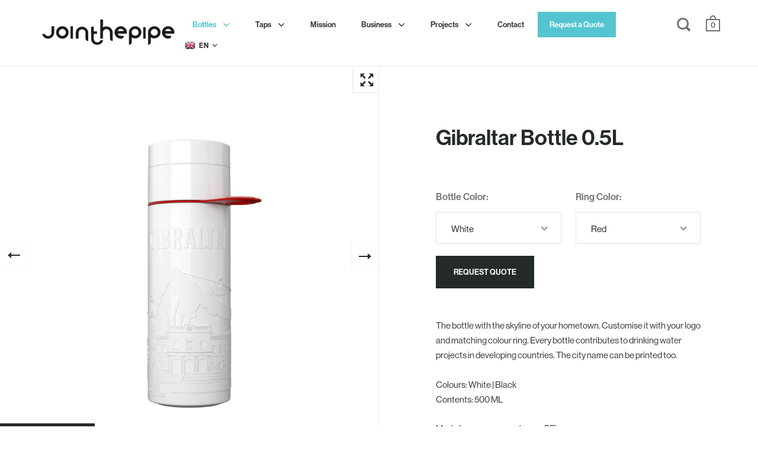

--- FILE ---
content_type: text/html; charset=utf-8
request_url: https://join-the-pipe.org/collections/branded-bottles/products/gibraltar-bottle-0-5l-1
body_size: 28887
content:
<!doctype html>
<html class="no-js" lang="en">
<head>
<meta name="smart-seo-integrated" content="true" /><title>Branded Water Bottle (City Bottle) | Gibraltar Bottle 0.5L | Join The Pipe</title>
<meta name="description" content=" The bottle with the skyline of your hometown. Customise it with your logo and matching colour ring. Every bottle contributes to drinking water projects in developing countries. The city name can be printed too.Colours: White | BlackContents: 500 ML Made from sugarcane (green PE)BPA free plasticD..." />
<meta name="smartseo-keyword" content="" />
<meta name="smartseo-timestamp" content="16335587445272265" />
<!--JSON-LD data generated by Smart SEO-->
<script type="application/ld+json">
    {
        "@context": "https://schema.org/",
        "@type": "Product",
        "url": "https://join-the-pipe.org/products/gibraltar-bottle-0-5l-1",
        "name": "Branded Water Bottle (City Bottle) | Gibraltar Bottle 0.5L | Join The Pipe",
        "image": "https://join-the-pipe.org/cdn/shop/products/Gibraltar_White_4P_Carry_Front_NoBG_acb0a324-6d3f-40aa-9245-537c3de721f2.png?v=1633556462",
        "description": " The bottle with the skyline of your hometown. Customise it with your logo and matching colour ring. Every bottle contributes to drinking water projects in developing countries. The city name can be printed too.Colours: White | BlackContents: 500 ML Made from sugarcane (green PE)BPA free plasticD...",
        "brand": {
            "name": "Join The Pipe"
        },
        "weight": "0.0kg",
        "offers": [
            {
                "@type": "Offer",
                "priceCurrency": "EUR",
                "price": "0.00",
                "priceValidUntil": "2026-01-30",
                "availability": "https://schema.org/InStock",
                "itemCondition": "https://schema.org/NewCondition",
                "name": "White / Red",
                "url": "https://join-the-pipe.org/products/gibraltar-bottle-0-5l-1?variant=39402382655679",
                "seller": {
                    "@type": "Organization",
                    "name": "Join The Pipe"
                }
            },
            {
                "@type": "Offer",
                "priceCurrency": "EUR",
                "price": "0.00",
                "priceValidUntil": "2026-01-30",
                "availability": "https://schema.org/InStock",
                "itemCondition": "https://schema.org/NewCondition",
                "name": "White / White",
                "url": "https://join-the-pipe.org/products/gibraltar-bottle-0-5l-1?variant=39402382590143",
                "seller": {
                    "@type": "Organization",
                    "name": "Join The Pipe"
                }
            },
            {
                "@type": "Offer",
                "priceCurrency": "EUR",
                "price": "0.00",
                "priceValidUntil": "2026-01-30",
                "availability": "https://schema.org/InStock",
                "itemCondition": "https://schema.org/NewCondition",
                "name": "White / Black",
                "url": "https://join-the-pipe.org/products/gibraltar-bottle-0-5l-1?variant=39402382622911",
                "seller": {
                    "@type": "Organization",
                    "name": "Join The Pipe"
                }
            },
            {
                "@type": "Offer",
                "priceCurrency": "EUR",
                "price": "0.00",
                "priceValidUntil": "2026-01-30",
                "availability": "https://schema.org/InStock",
                "itemCondition": "https://schema.org/NewCondition",
                "name": "White / Orange",
                "url": "https://join-the-pipe.org/products/gibraltar-bottle-0-5l-1?variant=39402382688447",
                "seller": {
                    "@type": "Organization",
                    "name": "Join The Pipe"
                }
            },
            {
                "@type": "Offer",
                "priceCurrency": "EUR",
                "price": "0.00",
                "priceValidUntil": "2026-01-30",
                "availability": "https://schema.org/InStock",
                "itemCondition": "https://schema.org/NewCondition",
                "name": "White / Yellow",
                "url": "https://join-the-pipe.org/products/gibraltar-bottle-0-5l-1?variant=39402382721215",
                "seller": {
                    "@type": "Organization",
                    "name": "Join The Pipe"
                }
            },
            {
                "@type": "Offer",
                "priceCurrency": "EUR",
                "price": "0.00",
                "priceValidUntil": "2026-01-30",
                "availability": "https://schema.org/InStock",
                "itemCondition": "https://schema.org/NewCondition",
                "name": "White / Blue",
                "url": "https://join-the-pipe.org/products/gibraltar-bottle-0-5l-1?variant=39402382753983",
                "seller": {
                    "@type": "Organization",
                    "name": "Join The Pipe"
                }
            },
            {
                "@type": "Offer",
                "priceCurrency": "EUR",
                "price": "0.00",
                "priceValidUntil": "2026-01-30",
                "availability": "https://schema.org/InStock",
                "itemCondition": "https://schema.org/NewCondition",
                "name": "White / Cyan",
                "url": "https://join-the-pipe.org/products/gibraltar-bottle-0-5l-1?variant=39402382786751",
                "seller": {
                    "@type": "Organization",
                    "name": "Join The Pipe"
                }
            },
            {
                "@type": "Offer",
                "priceCurrency": "EUR",
                "price": "0.00",
                "priceValidUntil": "2026-01-30",
                "availability": "https://schema.org/InStock",
                "itemCondition": "https://schema.org/NewCondition",
                "name": "White / Green",
                "url": "https://join-the-pipe.org/products/gibraltar-bottle-0-5l-1?variant=39402382819519",
                "seller": {
                    "@type": "Organization",
                    "name": "Join The Pipe"
                }
            },
            {
                "@type": "Offer",
                "priceCurrency": "EUR",
                "price": "0.00",
                "priceValidUntil": "2026-01-30",
                "availability": "https://schema.org/InStock",
                "itemCondition": "https://schema.org/NewCondition",
                "name": "White / Pink",
                "url": "https://join-the-pipe.org/products/gibraltar-bottle-0-5l-1?variant=39402382852287",
                "seller": {
                    "@type": "Organization",
                    "name": "Join The Pipe"
                }
            },
            {
                "@type": "Offer",
                "priceCurrency": "EUR",
                "price": "0.00",
                "priceValidUntil": "2026-01-30",
                "availability": "https://schema.org/InStock",
                "itemCondition": "https://schema.org/NewCondition",
                "name": "Black / Red",
                "url": "https://join-the-pipe.org/products/gibraltar-bottle-0-5l-1?variant=39402382950591",
                "seller": {
                    "@type": "Organization",
                    "name": "Join The Pipe"
                }
            },
            {
                "@type": "Offer",
                "priceCurrency": "EUR",
                "price": "0.00",
                "priceValidUntil": "2026-01-30",
                "availability": "https://schema.org/InStock",
                "itemCondition": "https://schema.org/NewCondition",
                "name": "Black / White",
                "url": "https://join-the-pipe.org/products/gibraltar-bottle-0-5l-1?variant=39402382885055",
                "seller": {
                    "@type": "Organization",
                    "name": "Join The Pipe"
                }
            },
            {
                "@type": "Offer",
                "priceCurrency": "EUR",
                "price": "0.00",
                "priceValidUntil": "2026-01-30",
                "availability": "https://schema.org/InStock",
                "itemCondition": "https://schema.org/NewCondition",
                "name": "Black / Black",
                "url": "https://join-the-pipe.org/products/gibraltar-bottle-0-5l-1?variant=39402382917823",
                "seller": {
                    "@type": "Organization",
                    "name": "Join The Pipe"
                }
            },
            {
                "@type": "Offer",
                "priceCurrency": "EUR",
                "price": "0.00",
                "priceValidUntil": "2026-01-30",
                "availability": "https://schema.org/InStock",
                "itemCondition": "https://schema.org/NewCondition",
                "name": "Black / Orange",
                "url": "https://join-the-pipe.org/products/gibraltar-bottle-0-5l-1?variant=39402382983359",
                "seller": {
                    "@type": "Organization",
                    "name": "Join The Pipe"
                }
            },
            {
                "@type": "Offer",
                "priceCurrency": "EUR",
                "price": "0.00",
                "priceValidUntil": "2026-01-30",
                "availability": "https://schema.org/InStock",
                "itemCondition": "https://schema.org/NewCondition",
                "name": "Black / Yellow",
                "url": "https://join-the-pipe.org/products/gibraltar-bottle-0-5l-1?variant=39402383016127",
                "seller": {
                    "@type": "Organization",
                    "name": "Join The Pipe"
                }
            },
            {
                "@type": "Offer",
                "priceCurrency": "EUR",
                "price": "0.00",
                "priceValidUntil": "2026-01-30",
                "availability": "https://schema.org/InStock",
                "itemCondition": "https://schema.org/NewCondition",
                "name": "Black / Blue",
                "url": "https://join-the-pipe.org/products/gibraltar-bottle-0-5l-1?variant=39402383048895",
                "seller": {
                    "@type": "Organization",
                    "name": "Join The Pipe"
                }
            },
            {
                "@type": "Offer",
                "priceCurrency": "EUR",
                "price": "0.00",
                "priceValidUntil": "2026-01-30",
                "availability": "https://schema.org/InStock",
                "itemCondition": "https://schema.org/NewCondition",
                "name": "Black / Cyan",
                "url": "https://join-the-pipe.org/products/gibraltar-bottle-0-5l-1?variant=39402383081663",
                "seller": {
                    "@type": "Organization",
                    "name": "Join The Pipe"
                }
            },
            {
                "@type": "Offer",
                "priceCurrency": "EUR",
                "price": "0.00",
                "priceValidUntil": "2026-01-30",
                "availability": "https://schema.org/InStock",
                "itemCondition": "https://schema.org/NewCondition",
                "name": "Black / Green",
                "url": "https://join-the-pipe.org/products/gibraltar-bottle-0-5l-1?variant=39402383114431",
                "seller": {
                    "@type": "Organization",
                    "name": "Join The Pipe"
                }
            },
            {
                "@type": "Offer",
                "priceCurrency": "EUR",
                "price": "0.00",
                "priceValidUntil": "2026-01-30",
                "availability": "https://schema.org/InStock",
                "itemCondition": "https://schema.org/NewCondition",
                "name": "Black / Pink",
                "url": "https://join-the-pipe.org/products/gibraltar-bottle-0-5l-1?variant=39402383147199",
                "seller": {
                    "@type": "Organization",
                    "name": "Join The Pipe"
                }
            }]
    }
</script><!--JSON-LD data generated by Smart SEO-->
<script type="application/ld+json">
    {
        "@context": "https://schema.org",
        "@type": "BreadcrumbList",
        "itemListElement": [
            {
                "@type": "ListItem",
                "position": 1,
                "item": {
                    "@type": "Website",
                    "@id": "https://join-the-pipe.org",
                    "name": "Translation missing: en.general.breadcrumbs.home"
                }
            },
            {
                "@type": "ListItem",
                "position": 2,
                "item": {
                    "@type": "CollectionPage",
                    "@id": "https://join-the-pipe.org/collections/branded-bottles",
                    "name": "Branded Bottles"
                }
            },
            {
                "@type": "ListItem",
                "position": 3,
                "item": {
                    "@type": "WebPage",
                    "@id": "https://join-the-pipe.org/collections/branded-bottles/products/gibraltar-bottle-0-5l-1",
                    "name": "Gibraltar Bottle 0.5L"
                }
            }
        ]
    }
</script>
<!--JSON-LD data generated by Smart SEO-->
<script type="application/ld+json">
    {
        "@context": "https://schema.org",
        "@type": "Organization",
        "name": "Join The Pipe",
        "url": "https://join-the-pipe.org",
        "description": "By using reusable water bottles and taps together we can create a more sustainable world in which everyone, everywhere in the world, has access to clean drinking water.",
        "sameAs": ["https://www.facebook.com/JoinThePipeFrance/","https://www.instagram.com/jointhepipe_fr/","https://twitter.com/jointhepipe","https://www.linkedin.com/company/jointhepipe.org/"],
        "address": {
            "@type": "PostalAddress",
            "streetAddress": "Danzigerbocht 45F",
            "addressLocality": "Amsterdam",
            "postalCode": "1013 AM",
            "addressCountry": "Netherlands"
        },
        "telephone": "+31 20 794 2294"
    }
</script><!-- "snippets/booster-seo.liquid" was not rendered, the associated app was uninstalled -->

  <meta charset="utf-8">
  <meta name="viewport" content="width=device-width,initial-scale=1,maximum-scale=1,user-scalable=no">
  <meta http-equiv="X-UA-Compatible" content="IE=edge">
  <meta name="facebook-domain-verification" content="z4wugwga0nvmg7a1ovxdyl1e9min5m" />
  <meta name="ap-verification-token" content="xSJaMSKpISET4KAx"><link rel="shortcut icon" href="//join-the-pipe.org/cdn/shop/files/JTP_favicon_ea6ab493-4449-4ec1-9998-c74c660c0123_32x32.png?v=1755702021" type="image/png" />
<meta property="og:type" content="product">
  <meta property="og:title" content="Gibraltar Bottle 0.5L">

  
    <meta property="og:image" content="http://join-the-pipe.org/cdn/shop/products/Gibraltar_White_4P_Carry_Front_NoBG_acb0a324-6d3f-40aa-9245-537c3de721f2_1024x.png?v=1633556462">
    <meta property="og:image:secure_url" content="https://join-the-pipe.org/cdn/shop/products/Gibraltar_White_4P_Carry_Front_NoBG_acb0a324-6d3f-40aa-9245-537c3de721f2_1024x.png?v=1633556462">
    <meta property="og:image:width" content="1024">
    <meta property="og:image:height" content="1024">
  
    <meta property="og:image" content="http://join-the-pipe.org/cdn/shop/products/Gibraltar_Black_4P_Carry_Front_NoBG_c56fc9c2-697f-44df-8834-fb3f1139d4ed_1024x.png?v=1633556463">
    <meta property="og:image:secure_url" content="https://join-the-pipe.org/cdn/shop/products/Gibraltar_Black_4P_Carry_Front_NoBG_c56fc9c2-697f-44df-8834-fb3f1139d4ed_1024x.png?v=1633556463">
    <meta property="og:image:width" content="1024">
    <meta property="og:image:height" content="1024">
  
    <meta property="og:image" content="http://join-the-pipe.org/cdn/shop/products/Gibraltar_White_4P_Carry_Back_NoBG_3eda389f-8c8b-4736-8d52-799c7b8f6675_1024x.png?v=1633556464">
    <meta property="og:image:secure_url" content="https://join-the-pipe.org/cdn/shop/products/Gibraltar_White_4P_Carry_Back_NoBG_3eda389f-8c8b-4736-8d52-799c7b8f6675_1024x.png?v=1633556464">
    <meta property="og:image:width" content="1024">
    <meta property="og:image:height" content="1024">
  

  <meta property="product:price:amount" content="0,00">
  <meta property="product:price:currency" content="EUR">
  <meta property="product:availability" content="in stock"><meta property="og:description" content="The bottle with the skyline of your hometown. Customise it with your logo and matching colour ring. Every bottle contributes to drinking water projects in developing countries. The city name can be printed too.Colours: White | BlackContents: 500 ML Made from sugarcane (green PE)BPA free plasticDishwasher safe (up to 65"><meta property="og:url" content="https://join-the-pipe.org/products/gibraltar-bottle-0-5l-1">
<meta property="og:site_name" content="Join The Pipe"><meta name="twitter:card" content="summary"><meta name="twitter:title" content="Gibraltar Bottle 0.5L">
  <meta name="twitter:description" content="
The bottle with the skyline of your hometown. Customise it with your logo and matching colour ring. Every bottle contributes to drinking water projects in developing countries. The city name can be printed too.Colours: White | BlackContents: 500 ML
Made from sugarcane (green PE)BPA free plasticDishwasher safe (up to 65 degrees)Made in The Netherlands
Min. amount: 100 bottlesDelivery time: 10-12 working days

© 2010 Join the Pipe.  All rights reserved.">
  <meta name="twitter:image" content="https://join-the-pipe.org/cdn/shop/products/Gibraltar_White_4P_Carry_Front_NoBG_acb0a324-6d3f-40aa-9245-537c3de721f2_600x600_crop_center.png?v=1633556462"><script type="application/ld+json">
  {
    "@context": "http://schema.org",
    "@type": "Product",
    "offers": [{
          "@type": "Offer",
          "name": "White \/ Red",
          "availability":"https://schema.org/InStock",
          "price": 0.0,
          "priceCurrency": "EUR",
          "priceValidUntil": "2025-11-11","url": "/collections/branded-bottles/products/gibraltar-bottle-0-5l-1/products/gibraltar-bottle-0-5l-1?variant=39402382655679"
        },{
          "@type": "Offer",
          "name": "White \/ White",
          "availability":"https://schema.org/InStock",
          "price": 0.0,
          "priceCurrency": "EUR",
          "priceValidUntil": "2025-11-11","url": "/collections/branded-bottles/products/gibraltar-bottle-0-5l-1/products/gibraltar-bottle-0-5l-1?variant=39402382590143"
        },{
          "@type": "Offer",
          "name": "White \/ Black",
          "availability":"https://schema.org/InStock",
          "price": 0.0,
          "priceCurrency": "EUR",
          "priceValidUntil": "2025-11-11","url": "/collections/branded-bottles/products/gibraltar-bottle-0-5l-1/products/gibraltar-bottle-0-5l-1?variant=39402382622911"
        },{
          "@type": "Offer",
          "name": "White \/ Orange",
          "availability":"https://schema.org/InStock",
          "price": 0.0,
          "priceCurrency": "EUR",
          "priceValidUntil": "2025-11-11","url": "/collections/branded-bottles/products/gibraltar-bottle-0-5l-1/products/gibraltar-bottle-0-5l-1?variant=39402382688447"
        },{
          "@type": "Offer",
          "name": "White \/ Yellow",
          "availability":"https://schema.org/InStock",
          "price": 0.0,
          "priceCurrency": "EUR",
          "priceValidUntil": "2025-11-11","url": "/collections/branded-bottles/products/gibraltar-bottle-0-5l-1/products/gibraltar-bottle-0-5l-1?variant=39402382721215"
        },{
          "@type": "Offer",
          "name": "White \/ Blue",
          "availability":"https://schema.org/InStock",
          "price": 0.0,
          "priceCurrency": "EUR",
          "priceValidUntil": "2025-11-11","url": "/collections/branded-bottles/products/gibraltar-bottle-0-5l-1/products/gibraltar-bottle-0-5l-1?variant=39402382753983"
        },{
          "@type": "Offer",
          "name": "White \/ Cyan",
          "availability":"https://schema.org/InStock",
          "price": 0.0,
          "priceCurrency": "EUR",
          "priceValidUntil": "2025-11-11","url": "/collections/branded-bottles/products/gibraltar-bottle-0-5l-1/products/gibraltar-bottle-0-5l-1?variant=39402382786751"
        },{
          "@type": "Offer",
          "name": "White \/ Green",
          "availability":"https://schema.org/InStock",
          "price": 0.0,
          "priceCurrency": "EUR",
          "priceValidUntil": "2025-11-11","url": "/collections/branded-bottles/products/gibraltar-bottle-0-5l-1/products/gibraltar-bottle-0-5l-1?variant=39402382819519"
        },{
          "@type": "Offer",
          "name": "White \/ Pink",
          "availability":"https://schema.org/InStock",
          "price": 0.0,
          "priceCurrency": "EUR",
          "priceValidUntil": "2025-11-11","url": "/collections/branded-bottles/products/gibraltar-bottle-0-5l-1/products/gibraltar-bottle-0-5l-1?variant=39402382852287"
        },{
          "@type": "Offer",
          "name": "Black \/ Red",
          "availability":"https://schema.org/InStock",
          "price": 0.0,
          "priceCurrency": "EUR",
          "priceValidUntil": "2025-11-11","url": "/collections/branded-bottles/products/gibraltar-bottle-0-5l-1/products/gibraltar-bottle-0-5l-1?variant=39402382950591"
        },{
          "@type": "Offer",
          "name": "Black \/ White",
          "availability":"https://schema.org/InStock",
          "price": 0.0,
          "priceCurrency": "EUR",
          "priceValidUntil": "2025-11-11","url": "/collections/branded-bottles/products/gibraltar-bottle-0-5l-1/products/gibraltar-bottle-0-5l-1?variant=39402382885055"
        },{
          "@type": "Offer",
          "name": "Black \/ Black",
          "availability":"https://schema.org/InStock",
          "price": 0.0,
          "priceCurrency": "EUR",
          "priceValidUntil": "2025-11-11","url": "/collections/branded-bottles/products/gibraltar-bottle-0-5l-1/products/gibraltar-bottle-0-5l-1?variant=39402382917823"
        },{
          "@type": "Offer",
          "name": "Black \/ Orange",
          "availability":"https://schema.org/InStock",
          "price": 0.0,
          "priceCurrency": "EUR",
          "priceValidUntil": "2025-11-11","url": "/collections/branded-bottles/products/gibraltar-bottle-0-5l-1/products/gibraltar-bottle-0-5l-1?variant=39402382983359"
        },{
          "@type": "Offer",
          "name": "Black \/ Yellow",
          "availability":"https://schema.org/InStock",
          "price": 0.0,
          "priceCurrency": "EUR",
          "priceValidUntil": "2025-11-11","url": "/collections/branded-bottles/products/gibraltar-bottle-0-5l-1/products/gibraltar-bottle-0-5l-1?variant=39402383016127"
        },{
          "@type": "Offer",
          "name": "Black \/ Blue",
          "availability":"https://schema.org/InStock",
          "price": 0.0,
          "priceCurrency": "EUR",
          "priceValidUntil": "2025-11-11","url": "/collections/branded-bottles/products/gibraltar-bottle-0-5l-1/products/gibraltar-bottle-0-5l-1?variant=39402383048895"
        },{
          "@type": "Offer",
          "name": "Black \/ Cyan",
          "availability":"https://schema.org/InStock",
          "price": 0.0,
          "priceCurrency": "EUR",
          "priceValidUntil": "2025-11-11","url": "/collections/branded-bottles/products/gibraltar-bottle-0-5l-1/products/gibraltar-bottle-0-5l-1?variant=39402383081663"
        },{
          "@type": "Offer",
          "name": "Black \/ Green",
          "availability":"https://schema.org/InStock",
          "price": 0.0,
          "priceCurrency": "EUR",
          "priceValidUntil": "2025-11-11","url": "/collections/branded-bottles/products/gibraltar-bottle-0-5l-1/products/gibraltar-bottle-0-5l-1?variant=39402383114431"
        },{
          "@type": "Offer",
          "name": "Black \/ Pink",
          "availability":"https://schema.org/InStock",
          "price": 0.0,
          "priceCurrency": "EUR",
          "priceValidUntil": "2025-11-11","url": "/collections/branded-bottles/products/gibraltar-bottle-0-5l-1/products/gibraltar-bottle-0-5l-1?variant=39402383147199"
        }],"brand": {
      "name": "Join The Pipe"
    },
    "name": "Gibraltar Bottle 0.5L",
    "description": "\nThe bottle with the skyline of your hometown. Customise it with your logo and matching colour ring. Every bottle contributes to drinking water projects in developing countries. The city name can be printed too.Colours: White | BlackContents: 500 ML\nMade from sugarcane (green PE)BPA free plasticDishwasher safe (up to 65 degrees)Made in The Netherlands\nMin. amount: 100 bottlesDelivery time: 10-12 working days\n\n© 2010 Join the Pipe.  All rights reserved.",
    "category": "Branded Water Bottle (City Bottle)",
    "url": "/collections/branded-bottles/products/gibraltar-bottle-0-5l-1/products/gibraltar-bottle-0-5l-1",
    "sku": null,
    "image": {
      "@type": "ImageObject",
      "url": "https://join-the-pipe.org/cdn/shop/products/Gibraltar_White_4P_Carry_Front_NoBG_acb0a324-6d3f-40aa-9245-537c3de721f2_1024x.png?v=1633556462",
      "image": "https://join-the-pipe.org/cdn/shop/products/Gibraltar_White_4P_Carry_Front_NoBG_acb0a324-6d3f-40aa-9245-537c3de721f2_1024x.png?v=1633556462",
      "name": "Branded Water Bottle (City Bottle) | Gibraltar Bottle 0.5L Bottle Color: White | Join The Pipe",
      "width": "1024",
      "height": "1024"
    }
  }
  </script><script type="application/ld+json">
  {
    "@context": "http://schema.org",
    "@type": "BreadcrumbList",
  "itemListElement": [{
      "@type": "ListItem",
      "position": 1,
      "name": "Translation missing: en.general.breadcrumb.home",
      "item": "https://join-the-pipe.org"
    },{
          "@type": "ListItem",
          "position": 2,
          "name": "Branded Bottles",
          "item": "https://join-the-pipe.org/collections/branded-bottles"
        }, {
          "@type": "ListItem",
          "position": 3,
          "name": "Gibraltar Bottle 0.5L",
          "item": "https://join-the-pipe.org/collections/branded-bottles/products/gibraltar-bottle-0-5l-1"
        }]
  }
  </script><script type="application/ld+json">
  {
    "@context": "http://schema.org",
    "@type" : "Organization",
  "name" : "Join The Pipe",
  "url" : "https://join-the-pipe.org",
  "potentialAction": {
    "@type": "SearchAction",
    "target": "/search?q={search_term}",
    "query-input": "required name=search_term"
  }
  }
  </script><link rel="canonical" href="https://join-the-pipe.org/products/gibraltar-bottle-0-5l-1">

  <link rel="preload" as="style" href="//join-the-pipe.org/cdn/shop/t/2/assets/theme.css?v=29756208565859742581611065672">
  <link rel="preload" as="script" href="//join-the-pipe.org/cdn/shop/t/2/assets/theme.min.js?v=57734297239264284021611065673">

  <link href="//join-the-pipe.org/cdn/shop/t/2/assets/custom.css?v=24368798825191090291676295536" rel="stylesheet" type="text/css" media="all" />

  <link rel="preconnect" href="https://cdn.shopify.com">
  <link rel="preconnect" href="https://fonts.shopifycdn.com">
  <link rel="dns-prefetch" href="https://productreviews.shopifycdn.com">
  <link rel="dns-prefetch" href="//code.jquery.com/jquery-3.5.1.min.js"><link rel="preload" href="//join-the-pipe.org/cdn/fonts/open_sans/opensans_n8.8397a8153d7172f9fd2b668340b216c70cae90a5.woff2" as="font" type="font/woff2" crossorigin><link rel="preload" href="//join-the-pipe.org/cdn/fonts/open_sans/opensans_n4.c32e4d4eca5273f6d4ee95ddf54b5bbb75fc9b61.woff2" as="font" type="font/woff2" crossorigin><link rel="preload" href="//join-the-pipe.org/cdn/fonts/open_sans/opensans_n6.15aeff3c913c3fe570c19cdfeed14ce10d09fb08.woff2" as="font" type="font/woff2" crossorigin><style type="text/css">/* Fonts */

  @font-face {
  font-family: "Open Sans";
  font-weight: 800;
  font-style: normal;
  font-display: swap;
  src: url("//join-the-pipe.org/cdn/fonts/open_sans/opensans_n8.8397a8153d7172f9fd2b668340b216c70cae90a5.woff2") format("woff2"),
       url("//join-the-pipe.org/cdn/fonts/open_sans/opensans_n8.e6b8c8da9a85739da8727944118b210848d95f08.woff") format("woff");
}


  @font-face {
  font-family: "Open Sans";
  font-weight: 400;
  font-style: normal;
  font-display: swap;
  src: url("//join-the-pipe.org/cdn/fonts/open_sans/opensans_n4.c32e4d4eca5273f6d4ee95ddf54b5bbb75fc9b61.woff2") format("woff2"),
       url("//join-the-pipe.org/cdn/fonts/open_sans/opensans_n4.5f3406f8d94162b37bfa232b486ac93ee892406d.woff") format("woff");
}

@font-face {
  font-family: "Open Sans";
  font-weight: 700;
  font-style: normal;
  font-display: swap;
  src: url("//join-the-pipe.org/cdn/fonts/open_sans/opensans_n7.a9393be1574ea8606c68f4441806b2711d0d13e4.woff2") format("woff2"),
       url("//join-the-pipe.org/cdn/fonts/open_sans/opensans_n7.7b8af34a6ebf52beb1a4c1d8c73ad6910ec2e553.woff") format("woff");
}

@font-face {
  font-family: "Open Sans";
  font-weight: 400;
  font-style: italic;
  font-display: swap;
  src: url("//join-the-pipe.org/cdn/fonts/open_sans/opensans_i4.6f1d45f7a46916cc95c694aab32ecbf7509cbf33.woff2") format("woff2"),
       url("//join-the-pipe.org/cdn/fonts/open_sans/opensans_i4.4efaa52d5a57aa9a57c1556cc2b7465d18839daa.woff") format("woff");
}

@font-face {
  font-family: "Open Sans";
  font-weight: 700;
  font-style: italic;
  font-display: swap;
  src: url("//join-the-pipe.org/cdn/fonts/open_sans/opensans_i7.916ced2e2ce15f7fcd95d196601a15e7b89ee9a4.woff2") format("woff2"),
       url("//join-the-pipe.org/cdn/fonts/open_sans/opensans_i7.99a9cff8c86ea65461de497ade3d515a98f8b32a.woff") format("woff");
}

@font-face {
  font-family: "Open Sans";
  font-weight: 600;
  font-style: normal;
  font-display: swap;
  src: url("//join-the-pipe.org/cdn/fonts/open_sans/opensans_n6.15aeff3c913c3fe570c19cdfeed14ce10d09fb08.woff2") format("woff2"),
       url("//join-the-pipe.org/cdn/fonts/open_sans/opensans_n6.14bef14c75f8837a87f70ce22013cb146ee3e9f3.woff") format("woff");
}

@font-face {
  font-family: "Open Sans";
  font-weight: 600;
  font-style: normal;
  font-display: swap;
  src: url("//join-the-pipe.org/cdn/fonts/open_sans/opensans_n6.15aeff3c913c3fe570c19cdfeed14ce10d09fb08.woff2") format("woff2"),
       url("//join-the-pipe.org/cdn/fonts/open_sans/opensans_n6.14bef14c75f8837a87f70ce22013cb146ee3e9f3.woff") format("woff");
}

:root {

    /* Color variables */

    --color-text: 37, 42, 43;
    --color-text-foreground: 255, 255, 255;;

    --color-accent: 84, 197, 208;
    --color-accent-foreground: 0, 0, 0;

    --color-background: 255, 255, 255;
    --color-background-second: 245, 245, 245;
    --color-background-third: 237, 237, 237;
    --color-background-fourth: 250, 250, 250;

    /* Font variables */

    --font-stack-headings: "Open Sans", sans-serif;
    --font-weight-headings: 800;
    --font-style-headings: normal;

    --font-stack-body: "Open Sans", sans-serif;
    --font-weight-body: 400;--font-weight-body-bold: 700;--font-style-body: normal;

    --font-stack-menu: "Open Sans", sans-serif;
    --font-weight-menu: 600;--font-weight-menu-bold: 600;--font-style-menu: normal;

  }

</style><link rel="stylesheet" href="//join-the-pipe.org/cdn/shop/t/2/assets/theme.css?v=29756208565859742581611065672">

  <script>window.performance && window.performance.mark && window.performance.mark('shopify.content_for_header.start');</script><meta name="facebook-domain-verification" content="czupz9fzn08mbq1q1pqoedlbjcd5op">
<meta id="shopify-digital-wallet" name="shopify-digital-wallet" content="/53443985599/digital_wallets/dialog">
<link rel="alternate" hreflang="x-default" href="https://join-the-pipe.org/products/gibraltar-bottle-0-5l-1">
<link rel="alternate" hreflang="fr" href="https://join-the-pipe.org/fr/products/gibraltar-bottle-0-5l-1">
<link rel="alternate" type="application/json+oembed" href="https://join-the-pipe.org/products/gibraltar-bottle-0-5l-1.oembed">
<script async="async" src="/checkouts/internal/preloads.js?locale=en-NL"></script>
<script id="shopify-features" type="application/json">{"accessToken":"67ac1ae6a4ebb2f73b2e6df872af50ce","betas":["rich-media-storefront-analytics"],"domain":"join-the-pipe.org","predictiveSearch":true,"shopId":53443985599,"locale":"en"}</script>
<script>var Shopify = Shopify || {};
Shopify.shop = "join-the-pipe.myshopify.com";
Shopify.locale = "en";
Shopify.currency = {"active":"EUR","rate":"1.0"};
Shopify.country = "NL";
Shopify.theme = {"name":"Split","id":118440919231,"schema_name":"Split","schema_version":"2.6.4","theme_store_id":842,"role":"main"};
Shopify.theme.handle = "null";
Shopify.theme.style = {"id":null,"handle":null};
Shopify.cdnHost = "join-the-pipe.org/cdn";
Shopify.routes = Shopify.routes || {};
Shopify.routes.root = "/";</script>
<script type="module">!function(o){(o.Shopify=o.Shopify||{}).modules=!0}(window);</script>
<script>!function(o){function n(){var o=[];function n(){o.push(Array.prototype.slice.apply(arguments))}return n.q=o,n}var t=o.Shopify=o.Shopify||{};t.loadFeatures=n(),t.autoloadFeatures=n()}(window);</script>
<script id="shop-js-analytics" type="application/json">{"pageType":"product"}</script>
<script defer="defer" async type="module" src="//join-the-pipe.org/cdn/shopifycloud/shop-js/modules/v2/client.init-shop-cart-sync_Bc8-qrdt.en.esm.js"></script>
<script defer="defer" async type="module" src="//join-the-pipe.org/cdn/shopifycloud/shop-js/modules/v2/chunk.common_CmNk3qlo.esm.js"></script>
<script type="module">
  await import("//join-the-pipe.org/cdn/shopifycloud/shop-js/modules/v2/client.init-shop-cart-sync_Bc8-qrdt.en.esm.js");
await import("//join-the-pipe.org/cdn/shopifycloud/shop-js/modules/v2/chunk.common_CmNk3qlo.esm.js");

  window.Shopify.SignInWithShop?.initShopCartSync?.({"fedCMEnabled":true,"windoidEnabled":true});

</script>
<script>(function() {
  var isLoaded = false;
  function asyncLoad() {
    if (isLoaded) return;
    isLoaded = true;
    var urls = ["https:\/\/quotify.dev\/js\/widget.js?shop=join-the-pipe.myshopify.com"];
    for (var i = 0; i < urls.length; i++) {
      var s = document.createElement('script');
      s.type = 'text/javascript';
      s.async = true;
      s.src = urls[i];
      var x = document.getElementsByTagName('script')[0];
      x.parentNode.insertBefore(s, x);
    }
  };
  if(window.attachEvent) {
    window.attachEvent('onload', asyncLoad);
  } else {
    window.addEventListener('load', asyncLoad, false);
  }
})();</script>
<script id="__st">var __st={"a":53443985599,"offset":3600,"reqid":"202f1db4-1271-49da-9016-9b904244627e-1761962197","pageurl":"join-the-pipe.org\/collections\/branded-bottles\/products\/gibraltar-bottle-0-5l-1","u":"0c38a7d1f1aa","p":"product","rtyp":"product","rid":6575469985983};</script>
<script>window.ShopifyPaypalV4VisibilityTracking = true;</script>
<script id="captcha-bootstrap">!function(){'use strict';const t='contact',e='account',n='new_comment',o=[[t,t],['blogs',n],['comments',n],[t,'customer']],c=[[e,'customer_login'],[e,'guest_login'],[e,'recover_customer_password'],[e,'create_customer']],r=t=>t.map((([t,e])=>`form[action*='/${t}']:not([data-nocaptcha='true']) input[name='form_type'][value='${e}']`)).join(','),a=t=>()=>t?[...document.querySelectorAll(t)].map((t=>t.form)):[];function s(){const t=[...o],e=r(t);return a(e)}const i='password',u='form_key',d=['recaptcha-v3-token','g-recaptcha-response','h-captcha-response',i],f=()=>{try{return window.sessionStorage}catch{return}},m='__shopify_v',_=t=>t.elements[u];function p(t,e,n=!1){try{const o=window.sessionStorage,c=JSON.parse(o.getItem(e)),{data:r}=function(t){const{data:e,action:n}=t;return t[m]||n?{data:e,action:n}:{data:t,action:n}}(c);for(const[e,n]of Object.entries(r))t.elements[e]&&(t.elements[e].value=n);n&&o.removeItem(e)}catch(o){console.error('form repopulation failed',{error:o})}}const l='form_type',E='cptcha';function T(t){t.dataset[E]=!0}const w=window,h=w.document,L='Shopify',v='ce_forms',y='captcha';let A=!1;((t,e)=>{const n=(g='f06e6c50-85a8-45c8-87d0-21a2b65856fe',I='https://cdn.shopify.com/shopifycloud/storefront-forms-hcaptcha/ce_storefront_forms_captcha_hcaptcha.v1.5.2.iife.js',D={infoText:'Protected by hCaptcha',privacyText:'Privacy',termsText:'Terms'},(t,e,n)=>{const o=w[L][v],c=o.bindForm;if(c)return c(t,g,e,D).then(n);var r;o.q.push([[t,g,e,D],n]),r=I,A||(h.body.append(Object.assign(h.createElement('script'),{id:'captcha-provider',async:!0,src:r})),A=!0)});var g,I,D;w[L]=w[L]||{},w[L][v]=w[L][v]||{},w[L][v].q=[],w[L][y]=w[L][y]||{},w[L][y].protect=function(t,e){n(t,void 0,e),T(t)},Object.freeze(w[L][y]),function(t,e,n,w,h,L){const[v,y,A,g]=function(t,e,n){const i=e?o:[],u=t?c:[],d=[...i,...u],f=r(d),m=r(i),_=r(d.filter((([t,e])=>n.includes(e))));return[a(f),a(m),a(_),s()]}(w,h,L),I=t=>{const e=t.target;return e instanceof HTMLFormElement?e:e&&e.form},D=t=>v().includes(t);t.addEventListener('submit',(t=>{const e=I(t);if(!e)return;const n=D(e)&&!e.dataset.hcaptchaBound&&!e.dataset.recaptchaBound,o=_(e),c=g().includes(e)&&(!o||!o.value);(n||c)&&t.preventDefault(),c&&!n&&(function(t){try{if(!f())return;!function(t){const e=f();if(!e)return;const n=_(t);if(!n)return;const o=n.value;o&&e.removeItem(o)}(t);const e=Array.from(Array(32),(()=>Math.random().toString(36)[2])).join('');!function(t,e){_(t)||t.append(Object.assign(document.createElement('input'),{type:'hidden',name:u})),t.elements[u].value=e}(t,e),function(t,e){const n=f();if(!n)return;const o=[...t.querySelectorAll(`input[type='${i}']`)].map((({name:t})=>t)),c=[...d,...o],r={};for(const[a,s]of new FormData(t).entries())c.includes(a)||(r[a]=s);n.setItem(e,JSON.stringify({[m]:1,action:t.action,data:r}))}(t,e)}catch(e){console.error('failed to persist form',e)}}(e),e.submit())}));const S=(t,e)=>{t&&!t.dataset[E]&&(n(t,e.some((e=>e===t))),T(t))};for(const o of['focusin','change'])t.addEventListener(o,(t=>{const e=I(t);D(e)&&S(e,y())}));const B=e.get('form_key'),M=e.get(l),P=B&&M;t.addEventListener('DOMContentLoaded',(()=>{const t=y();if(P)for(const e of t)e.elements[l].value===M&&p(e,B);[...new Set([...A(),...v().filter((t=>'true'===t.dataset.shopifyCaptcha))])].forEach((e=>S(e,t)))}))}(h,new URLSearchParams(w.location.search),n,t,e,['guest_login'])})(!0,!0)}();</script>
<script integrity="sha256-52AcMU7V7pcBOXWImdc/TAGTFKeNjmkeM1Pvks/DTgc=" data-source-attribution="shopify.loadfeatures" defer="defer" src="//join-the-pipe.org/cdn/shopifycloud/storefront/assets/storefront/load_feature-81c60534.js" crossorigin="anonymous"></script>
<script data-source-attribution="shopify.dynamic_checkout.dynamic.init">var Shopify=Shopify||{};Shopify.PaymentButton=Shopify.PaymentButton||{isStorefrontPortableWallets:!0,init:function(){window.Shopify.PaymentButton.init=function(){};var t=document.createElement("script");t.src="https://join-the-pipe.org/cdn/shopifycloud/portable-wallets/latest/portable-wallets.en.js",t.type="module",document.head.appendChild(t)}};
</script>
<script data-source-attribution="shopify.dynamic_checkout.buyer_consent">
  function portableWalletsHideBuyerConsent(e){var t=document.getElementById("shopify-buyer-consent"),n=document.getElementById("shopify-subscription-policy-button");t&&n&&(t.classList.add("hidden"),t.setAttribute("aria-hidden","true"),n.removeEventListener("click",e))}function portableWalletsShowBuyerConsent(e){var t=document.getElementById("shopify-buyer-consent"),n=document.getElementById("shopify-subscription-policy-button");t&&n&&(t.classList.remove("hidden"),t.removeAttribute("aria-hidden"),n.addEventListener("click",e))}window.Shopify?.PaymentButton&&(window.Shopify.PaymentButton.hideBuyerConsent=portableWalletsHideBuyerConsent,window.Shopify.PaymentButton.showBuyerConsent=portableWalletsShowBuyerConsent);
</script>
<script data-source-attribution="shopify.dynamic_checkout.cart.bootstrap">document.addEventListener("DOMContentLoaded",(function(){function t(){return document.querySelector("shopify-accelerated-checkout-cart, shopify-accelerated-checkout")}if(t())Shopify.PaymentButton.init();else{new MutationObserver((function(e,n){t()&&(Shopify.PaymentButton.init(),n.disconnect())})).observe(document.body,{childList:!0,subtree:!0})}}));
</script>
<script id='scb4127' type='text/javascript' async='' src='https://join-the-pipe.org/cdn/shopifycloud/privacy-banner/storefront-banner.js'></script>
<script>window.performance && window.performance.mark && window.performance.mark('shopify.content_for_header.end');</script>
  
  <script src="//code.jquery.com/jquery-3.5.1.min.js"></script><noscript>
    <link rel="stylesheet" href="//join-the-pipe.org/cdn/shop/t/2/assets/theme.no-js.css?v=115616655028205881381610967501">
  </noscript>
  
  <link rel="stylesheet" href="https://use.typekit.net/uwg0agb.css">

                               
  <style type="text/css">

:root {
    /* Font variables */

    --font-stack-headings: neue-haas-grotesk-display,sans-serif;
    --font-weight-headings: 600;
    --font-style-headings: normal;

    --font-stack-body: neue-haas-grotesk-display,sans-serif;
    --font-weight-body: 500;--font-weight-body-bold: 700;--font-style-body: normal;

    --font-stack-menu: neue-haas-grotesk-display,sans-serif;
    --font-weight-menu: 600;--font-weight-menu-bold: 600;--font-style-menu: normal;

  }

</style>                             
 <!-- Google Webmaster Tools Site Verification -->
<meta name="google-site-verification" content="MxbqLonQ7FsVDsunfTp5P77mKDKhnVX30Q0NIM13a_8" />
<link href="https://monorail-edge.shopifysvc.com" rel="dns-prefetch">
<script>(function(){if ("sendBeacon" in navigator && "performance" in window) {try {var session_token_from_headers = performance.getEntriesByType('navigation')[0].serverTiming.find(x => x.name == '_s').description;} catch {var session_token_from_headers = undefined;}var session_cookie_matches = document.cookie.match(/_shopify_s=([^;]*)/);var session_token_from_cookie = session_cookie_matches && session_cookie_matches.length === 2 ? session_cookie_matches[1] : "";var session_token = session_token_from_headers || session_token_from_cookie || "";function handle_abandonment_event(e) {var entries = performance.getEntries().filter(function(entry) {return /monorail-edge.shopifysvc.com/.test(entry.name);});if (!window.abandonment_tracked && entries.length === 0) {window.abandonment_tracked = true;var currentMs = Date.now();var navigation_start = performance.timing.navigationStart;var payload = {shop_id: 53443985599,url: window.location.href,navigation_start,duration: currentMs - navigation_start,session_token,page_type: "product"};window.navigator.sendBeacon("https://monorail-edge.shopifysvc.com/v1/produce", JSON.stringify({schema_id: "online_store_buyer_site_abandonment/1.1",payload: payload,metadata: {event_created_at_ms: currentMs,event_sent_at_ms: currentMs}}));}}window.addEventListener('pagehide', handle_abandonment_event);}}());</script>
<script id="web-pixels-manager-setup">(function e(e,d,r,n,o){if(void 0===o&&(o={}),!Boolean(null===(a=null===(i=window.Shopify)||void 0===i?void 0:i.analytics)||void 0===a?void 0:a.replayQueue)){var i,a;window.Shopify=window.Shopify||{};var t=window.Shopify;t.analytics=t.analytics||{};var s=t.analytics;s.replayQueue=[],s.publish=function(e,d,r){return s.replayQueue.push([e,d,r]),!0};try{self.performance.mark("wpm:start")}catch(e){}var l=function(){var e={modern:/Edge?\/(1{2}[4-9]|1[2-9]\d|[2-9]\d{2}|\d{4,})\.\d+(\.\d+|)|Firefox\/(1{2}[4-9]|1[2-9]\d|[2-9]\d{2}|\d{4,})\.\d+(\.\d+|)|Chrom(ium|e)\/(9{2}|\d{3,})\.\d+(\.\d+|)|(Maci|X1{2}).+ Version\/(15\.\d+|(1[6-9]|[2-9]\d|\d{3,})\.\d+)([,.]\d+|)( \(\w+\)|)( Mobile\/\w+|) Safari\/|Chrome.+OPR\/(9{2}|\d{3,})\.\d+\.\d+|(CPU[ +]OS|iPhone[ +]OS|CPU[ +]iPhone|CPU IPhone OS|CPU iPad OS)[ +]+(15[._]\d+|(1[6-9]|[2-9]\d|\d{3,})[._]\d+)([._]\d+|)|Android:?[ /-](13[3-9]|1[4-9]\d|[2-9]\d{2}|\d{4,})(\.\d+|)(\.\d+|)|Android.+Firefox\/(13[5-9]|1[4-9]\d|[2-9]\d{2}|\d{4,})\.\d+(\.\d+|)|Android.+Chrom(ium|e)\/(13[3-9]|1[4-9]\d|[2-9]\d{2}|\d{4,})\.\d+(\.\d+|)|SamsungBrowser\/([2-9]\d|\d{3,})\.\d+/,legacy:/Edge?\/(1[6-9]|[2-9]\d|\d{3,})\.\d+(\.\d+|)|Firefox\/(5[4-9]|[6-9]\d|\d{3,})\.\d+(\.\d+|)|Chrom(ium|e)\/(5[1-9]|[6-9]\d|\d{3,})\.\d+(\.\d+|)([\d.]+$|.*Safari\/(?![\d.]+ Edge\/[\d.]+$))|(Maci|X1{2}).+ Version\/(10\.\d+|(1[1-9]|[2-9]\d|\d{3,})\.\d+)([,.]\d+|)( \(\w+\)|)( Mobile\/\w+|) Safari\/|Chrome.+OPR\/(3[89]|[4-9]\d|\d{3,})\.\d+\.\d+|(CPU[ +]OS|iPhone[ +]OS|CPU[ +]iPhone|CPU IPhone OS|CPU iPad OS)[ +]+(10[._]\d+|(1[1-9]|[2-9]\d|\d{3,})[._]\d+)([._]\d+|)|Android:?[ /-](13[3-9]|1[4-9]\d|[2-9]\d{2}|\d{4,})(\.\d+|)(\.\d+|)|Mobile Safari.+OPR\/([89]\d|\d{3,})\.\d+\.\d+|Android.+Firefox\/(13[5-9]|1[4-9]\d|[2-9]\d{2}|\d{4,})\.\d+(\.\d+|)|Android.+Chrom(ium|e)\/(13[3-9]|1[4-9]\d|[2-9]\d{2}|\d{4,})\.\d+(\.\d+|)|Android.+(UC? ?Browser|UCWEB|U3)[ /]?(15\.([5-9]|\d{2,})|(1[6-9]|[2-9]\d|\d{3,})\.\d+)\.\d+|SamsungBrowser\/(5\.\d+|([6-9]|\d{2,})\.\d+)|Android.+MQ{2}Browser\/(14(\.(9|\d{2,})|)|(1[5-9]|[2-9]\d|\d{3,})(\.\d+|))(\.\d+|)|K[Aa][Ii]OS\/(3\.\d+|([4-9]|\d{2,})\.\d+)(\.\d+|)/},d=e.modern,r=e.legacy,n=navigator.userAgent;return n.match(d)?"modern":n.match(r)?"legacy":"unknown"}(),u="modern"===l?"modern":"legacy",c=(null!=n?n:{modern:"",legacy:""})[u],f=function(e){return[e.baseUrl,"/wpm","/b",e.hashVersion,"modern"===e.buildTarget?"m":"l",".js"].join("")}({baseUrl:d,hashVersion:r,buildTarget:u}),m=function(e){var d=e.version,r=e.bundleTarget,n=e.surface,o=e.pageUrl,i=e.monorailEndpoint;return{emit:function(e){var a=e.status,t=e.errorMsg,s=(new Date).getTime(),l=JSON.stringify({metadata:{event_sent_at_ms:s},events:[{schema_id:"web_pixels_manager_load/3.1",payload:{version:d,bundle_target:r,page_url:o,status:a,surface:n,error_msg:t},metadata:{event_created_at_ms:s}}]});if(!i)return console&&console.warn&&console.warn("[Web Pixels Manager] No Monorail endpoint provided, skipping logging."),!1;try{return self.navigator.sendBeacon.bind(self.navigator)(i,l)}catch(e){}var u=new XMLHttpRequest;try{return u.open("POST",i,!0),u.setRequestHeader("Content-Type","text/plain"),u.send(l),!0}catch(e){return console&&console.warn&&console.warn("[Web Pixels Manager] Got an unhandled error while logging to Monorail."),!1}}}}({version:r,bundleTarget:l,surface:e.surface,pageUrl:self.location.href,monorailEndpoint:e.monorailEndpoint});try{o.browserTarget=l,function(e){var d=e.src,r=e.async,n=void 0===r||r,o=e.onload,i=e.onerror,a=e.sri,t=e.scriptDataAttributes,s=void 0===t?{}:t,l=document.createElement("script"),u=document.querySelector("head"),c=document.querySelector("body");if(l.async=n,l.src=d,a&&(l.integrity=a,l.crossOrigin="anonymous"),s)for(var f in s)if(Object.prototype.hasOwnProperty.call(s,f))try{l.dataset[f]=s[f]}catch(e){}if(o&&l.addEventListener("load",o),i&&l.addEventListener("error",i),u)u.appendChild(l);else{if(!c)throw new Error("Did not find a head or body element to append the script");c.appendChild(l)}}({src:f,async:!0,onload:function(){if(!function(){var e,d;return Boolean(null===(d=null===(e=window.Shopify)||void 0===e?void 0:e.analytics)||void 0===d?void 0:d.initialized)}()){var d=window.webPixelsManager.init(e)||void 0;if(d){var r=window.Shopify.analytics;r.replayQueue.forEach((function(e){var r=e[0],n=e[1],o=e[2];d.publishCustomEvent(r,n,o)})),r.replayQueue=[],r.publish=d.publishCustomEvent,r.visitor=d.visitor,r.initialized=!0}}},onerror:function(){return m.emit({status:"failed",errorMsg:"".concat(f," has failed to load")})},sri:function(e){var d=/^sha384-[A-Za-z0-9+/=]+$/;return"string"==typeof e&&d.test(e)}(c)?c:"",scriptDataAttributes:o}),m.emit({status:"loading"})}catch(e){m.emit({status:"failed",errorMsg:(null==e?void 0:e.message)||"Unknown error"})}}})({shopId: 53443985599,storefrontBaseUrl: "https://join-the-pipe.org",extensionsBaseUrl: "https://extensions.shopifycdn.com/cdn/shopifycloud/web-pixels-manager",monorailEndpoint: "https://monorail-edge.shopifysvc.com/unstable/produce_batch",surface: "storefront-renderer",enabledBetaFlags: ["2dca8a86"],webPixelsConfigList: [{"id":"191758682","eventPayloadVersion":"v1","runtimeContext":"LAX","scriptVersion":"1","type":"CUSTOM","privacyPurposes":["ANALYTICS"],"name":"Google Analytics tag (migrated)"},{"id":"shopify-app-pixel","configuration":"{}","eventPayloadVersion":"v1","runtimeContext":"STRICT","scriptVersion":"0450","apiClientId":"shopify-pixel","type":"APP","privacyPurposes":["ANALYTICS","MARKETING"]},{"id":"shopify-custom-pixel","eventPayloadVersion":"v1","runtimeContext":"LAX","scriptVersion":"0450","apiClientId":"shopify-pixel","type":"CUSTOM","privacyPurposes":["ANALYTICS","MARKETING"]}],isMerchantRequest: false,initData: {"shop":{"name":"Join The Pipe","paymentSettings":{"currencyCode":"EUR"},"myshopifyDomain":"join-the-pipe.myshopify.com","countryCode":"NL","storefrontUrl":"https:\/\/join-the-pipe.org"},"customer":null,"cart":null,"checkout":null,"productVariants":[{"price":{"amount":0.0,"currencyCode":"EUR"},"product":{"title":"Gibraltar Bottle 0.5L","vendor":"Join The Pipe","id":"6575469985983","untranslatedTitle":"Gibraltar Bottle 0.5L","url":"\/products\/gibraltar-bottle-0-5l-1","type":"Branded Water Bottle (City Bottle)"},"id":"39402382655679","image":{"src":"\/\/join-the-pipe.org\/cdn\/shop\/products\/Gibraltar_White_4P_Carry_Front_NoBG_acb0a324-6d3f-40aa-9245-537c3de721f2.png?v=1633556462"},"sku":null,"title":"White \/ Red","untranslatedTitle":"White \/ Red"},{"price":{"amount":0.0,"currencyCode":"EUR"},"product":{"title":"Gibraltar Bottle 0.5L","vendor":"Join The Pipe","id":"6575469985983","untranslatedTitle":"Gibraltar Bottle 0.5L","url":"\/products\/gibraltar-bottle-0-5l-1","type":"Branded Water Bottle (City Bottle)"},"id":"39402382590143","image":{"src":"\/\/join-the-pipe.org\/cdn\/shop\/products\/Gibraltar_White_4P_Carry_Front_NoBG_acb0a324-6d3f-40aa-9245-537c3de721f2.png?v=1633556462"},"sku":null,"title":"White \/ White","untranslatedTitle":"White \/ White"},{"price":{"amount":0.0,"currencyCode":"EUR"},"product":{"title":"Gibraltar Bottle 0.5L","vendor":"Join The Pipe","id":"6575469985983","untranslatedTitle":"Gibraltar Bottle 0.5L","url":"\/products\/gibraltar-bottle-0-5l-1","type":"Branded Water Bottle (City Bottle)"},"id":"39402382622911","image":{"src":"\/\/join-the-pipe.org\/cdn\/shop\/products\/Gibraltar_White_4P_Carry_Front_NoBG_acb0a324-6d3f-40aa-9245-537c3de721f2.png?v=1633556462"},"sku":null,"title":"White \/ Black","untranslatedTitle":"White \/ Black"},{"price":{"amount":0.0,"currencyCode":"EUR"},"product":{"title":"Gibraltar Bottle 0.5L","vendor":"Join The Pipe","id":"6575469985983","untranslatedTitle":"Gibraltar Bottle 0.5L","url":"\/products\/gibraltar-bottle-0-5l-1","type":"Branded Water Bottle (City Bottle)"},"id":"39402382688447","image":{"src":"\/\/join-the-pipe.org\/cdn\/shop\/products\/Gibraltar_White_4P_Carry_Front_NoBG_acb0a324-6d3f-40aa-9245-537c3de721f2.png?v=1633556462"},"sku":null,"title":"White \/ Orange","untranslatedTitle":"White \/ Orange"},{"price":{"amount":0.0,"currencyCode":"EUR"},"product":{"title":"Gibraltar Bottle 0.5L","vendor":"Join The Pipe","id":"6575469985983","untranslatedTitle":"Gibraltar Bottle 0.5L","url":"\/products\/gibraltar-bottle-0-5l-1","type":"Branded Water Bottle (City Bottle)"},"id":"39402382721215","image":{"src":"\/\/join-the-pipe.org\/cdn\/shop\/products\/Gibraltar_White_4P_Carry_Front_NoBG_acb0a324-6d3f-40aa-9245-537c3de721f2.png?v=1633556462"},"sku":null,"title":"White \/ Yellow","untranslatedTitle":"White \/ Yellow"},{"price":{"amount":0.0,"currencyCode":"EUR"},"product":{"title":"Gibraltar Bottle 0.5L","vendor":"Join The Pipe","id":"6575469985983","untranslatedTitle":"Gibraltar Bottle 0.5L","url":"\/products\/gibraltar-bottle-0-5l-1","type":"Branded Water Bottle (City Bottle)"},"id":"39402382753983","image":{"src":"\/\/join-the-pipe.org\/cdn\/shop\/products\/Gibraltar_White_4P_Carry_Front_NoBG_acb0a324-6d3f-40aa-9245-537c3de721f2.png?v=1633556462"},"sku":null,"title":"White \/ Blue","untranslatedTitle":"White \/ Blue"},{"price":{"amount":0.0,"currencyCode":"EUR"},"product":{"title":"Gibraltar Bottle 0.5L","vendor":"Join The Pipe","id":"6575469985983","untranslatedTitle":"Gibraltar Bottle 0.5L","url":"\/products\/gibraltar-bottle-0-5l-1","type":"Branded Water Bottle (City Bottle)"},"id":"39402382786751","image":{"src":"\/\/join-the-pipe.org\/cdn\/shop\/products\/Gibraltar_White_4P_Carry_Front_NoBG_acb0a324-6d3f-40aa-9245-537c3de721f2.png?v=1633556462"},"sku":null,"title":"White \/ Cyan","untranslatedTitle":"White \/ Cyan"},{"price":{"amount":0.0,"currencyCode":"EUR"},"product":{"title":"Gibraltar Bottle 0.5L","vendor":"Join The Pipe","id":"6575469985983","untranslatedTitle":"Gibraltar Bottle 0.5L","url":"\/products\/gibraltar-bottle-0-5l-1","type":"Branded Water Bottle (City Bottle)"},"id":"39402382819519","image":{"src":"\/\/join-the-pipe.org\/cdn\/shop\/products\/Gibraltar_White_4P_Carry_Front_NoBG_acb0a324-6d3f-40aa-9245-537c3de721f2.png?v=1633556462"},"sku":null,"title":"White \/ Green","untranslatedTitle":"White \/ Green"},{"price":{"amount":0.0,"currencyCode":"EUR"},"product":{"title":"Gibraltar Bottle 0.5L","vendor":"Join The Pipe","id":"6575469985983","untranslatedTitle":"Gibraltar Bottle 0.5L","url":"\/products\/gibraltar-bottle-0-5l-1","type":"Branded Water Bottle (City Bottle)"},"id":"39402382852287","image":{"src":"\/\/join-the-pipe.org\/cdn\/shop\/products\/Gibraltar_White_4P_Carry_Front_NoBG_acb0a324-6d3f-40aa-9245-537c3de721f2.png?v=1633556462"},"sku":null,"title":"White \/ Pink","untranslatedTitle":"White \/ Pink"},{"price":{"amount":0.0,"currencyCode":"EUR"},"product":{"title":"Gibraltar Bottle 0.5L","vendor":"Join The Pipe","id":"6575469985983","untranslatedTitle":"Gibraltar Bottle 0.5L","url":"\/products\/gibraltar-bottle-0-5l-1","type":"Branded Water Bottle (City Bottle)"},"id":"39402382950591","image":{"src":"\/\/join-the-pipe.org\/cdn\/shop\/products\/Gibraltar_Black_4P_Carry_Front_NoBG_c56fc9c2-697f-44df-8834-fb3f1139d4ed.png?v=1633556463"},"sku":null,"title":"Black \/ Red","untranslatedTitle":"Black \/ Red"},{"price":{"amount":0.0,"currencyCode":"EUR"},"product":{"title":"Gibraltar Bottle 0.5L","vendor":"Join The Pipe","id":"6575469985983","untranslatedTitle":"Gibraltar Bottle 0.5L","url":"\/products\/gibraltar-bottle-0-5l-1","type":"Branded Water Bottle (City Bottle)"},"id":"39402382885055","image":{"src":"\/\/join-the-pipe.org\/cdn\/shop\/products\/Gibraltar_Black_4P_Carry_Front_NoBG_c56fc9c2-697f-44df-8834-fb3f1139d4ed.png?v=1633556463"},"sku":null,"title":"Black \/ White","untranslatedTitle":"Black \/ White"},{"price":{"amount":0.0,"currencyCode":"EUR"},"product":{"title":"Gibraltar Bottle 0.5L","vendor":"Join The Pipe","id":"6575469985983","untranslatedTitle":"Gibraltar Bottle 0.5L","url":"\/products\/gibraltar-bottle-0-5l-1","type":"Branded Water Bottle (City Bottle)"},"id":"39402382917823","image":{"src":"\/\/join-the-pipe.org\/cdn\/shop\/products\/Gibraltar_White_4P_Carry_Front_NoBG_acb0a324-6d3f-40aa-9245-537c3de721f2.png?v=1633556462"},"sku":null,"title":"Black \/ Black","untranslatedTitle":"Black \/ Black"},{"price":{"amount":0.0,"currencyCode":"EUR"},"product":{"title":"Gibraltar Bottle 0.5L","vendor":"Join The Pipe","id":"6575469985983","untranslatedTitle":"Gibraltar Bottle 0.5L","url":"\/products\/gibraltar-bottle-0-5l-1","type":"Branded Water Bottle (City Bottle)"},"id":"39402382983359","image":{"src":"\/\/join-the-pipe.org\/cdn\/shop\/products\/Gibraltar_White_4P_Carry_Front_NoBG_acb0a324-6d3f-40aa-9245-537c3de721f2.png?v=1633556462"},"sku":null,"title":"Black \/ Orange","untranslatedTitle":"Black \/ Orange"},{"price":{"amount":0.0,"currencyCode":"EUR"},"product":{"title":"Gibraltar Bottle 0.5L","vendor":"Join The Pipe","id":"6575469985983","untranslatedTitle":"Gibraltar Bottle 0.5L","url":"\/products\/gibraltar-bottle-0-5l-1","type":"Branded Water Bottle (City Bottle)"},"id":"39402383016127","image":{"src":"\/\/join-the-pipe.org\/cdn\/shop\/products\/Gibraltar_White_4P_Carry_Front_NoBG_acb0a324-6d3f-40aa-9245-537c3de721f2.png?v=1633556462"},"sku":null,"title":"Black \/ Yellow","untranslatedTitle":"Black \/ Yellow"},{"price":{"amount":0.0,"currencyCode":"EUR"},"product":{"title":"Gibraltar Bottle 0.5L","vendor":"Join The Pipe","id":"6575469985983","untranslatedTitle":"Gibraltar Bottle 0.5L","url":"\/products\/gibraltar-bottle-0-5l-1","type":"Branded Water Bottle (City Bottle)"},"id":"39402383048895","image":{"src":"\/\/join-the-pipe.org\/cdn\/shop\/products\/Gibraltar_White_4P_Carry_Front_NoBG_acb0a324-6d3f-40aa-9245-537c3de721f2.png?v=1633556462"},"sku":null,"title":"Black \/ Blue","untranslatedTitle":"Black \/ Blue"},{"price":{"amount":0.0,"currencyCode":"EUR"},"product":{"title":"Gibraltar Bottle 0.5L","vendor":"Join The Pipe","id":"6575469985983","untranslatedTitle":"Gibraltar Bottle 0.5L","url":"\/products\/gibraltar-bottle-0-5l-1","type":"Branded Water Bottle (City Bottle)"},"id":"39402383081663","image":{"src":"\/\/join-the-pipe.org\/cdn\/shop\/products\/Gibraltar_White_4P_Carry_Front_NoBG_acb0a324-6d3f-40aa-9245-537c3de721f2.png?v=1633556462"},"sku":null,"title":"Black \/ Cyan","untranslatedTitle":"Black \/ Cyan"},{"price":{"amount":0.0,"currencyCode":"EUR"},"product":{"title":"Gibraltar Bottle 0.5L","vendor":"Join The Pipe","id":"6575469985983","untranslatedTitle":"Gibraltar Bottle 0.5L","url":"\/products\/gibraltar-bottle-0-5l-1","type":"Branded Water Bottle (City Bottle)"},"id":"39402383114431","image":{"src":"\/\/join-the-pipe.org\/cdn\/shop\/products\/Gibraltar_White_4P_Carry_Front_NoBG_acb0a324-6d3f-40aa-9245-537c3de721f2.png?v=1633556462"},"sku":null,"title":"Black \/ Green","untranslatedTitle":"Black \/ Green"},{"price":{"amount":0.0,"currencyCode":"EUR"},"product":{"title":"Gibraltar Bottle 0.5L","vendor":"Join The Pipe","id":"6575469985983","untranslatedTitle":"Gibraltar Bottle 0.5L","url":"\/products\/gibraltar-bottle-0-5l-1","type":"Branded Water Bottle (City Bottle)"},"id":"39402383147199","image":{"src":"\/\/join-the-pipe.org\/cdn\/shop\/products\/Gibraltar_White_4P_Carry_Front_NoBG_acb0a324-6d3f-40aa-9245-537c3de721f2.png?v=1633556462"},"sku":null,"title":"Black \/ Pink","untranslatedTitle":"Black \/ Pink"}],"purchasingCompany":null},},"https://join-the-pipe.org/cdn","5303c62bw494ab25dp0d72f2dcm48e21f5a",{"modern":"","legacy":""},{"shopId":"53443985599","storefrontBaseUrl":"https:\/\/join-the-pipe.org","extensionBaseUrl":"https:\/\/extensions.shopifycdn.com\/cdn\/shopifycloud\/web-pixels-manager","surface":"storefront-renderer","enabledBetaFlags":"[\"2dca8a86\"]","isMerchantRequest":"false","hashVersion":"5303c62bw494ab25dp0d72f2dcm48e21f5a","publish":"custom","events":"[[\"page_viewed\",{}],[\"product_viewed\",{\"productVariant\":{\"price\":{\"amount\":0.0,\"currencyCode\":\"EUR\"},\"product\":{\"title\":\"Gibraltar Bottle 0.5L\",\"vendor\":\"Join The Pipe\",\"id\":\"6575469985983\",\"untranslatedTitle\":\"Gibraltar Bottle 0.5L\",\"url\":\"\/products\/gibraltar-bottle-0-5l-1\",\"type\":\"Branded Water Bottle (City Bottle)\"},\"id\":\"39402382655679\",\"image\":{\"src\":\"\/\/join-the-pipe.org\/cdn\/shop\/products\/Gibraltar_White_4P_Carry_Front_NoBG_acb0a324-6d3f-40aa-9245-537c3de721f2.png?v=1633556462\"},\"sku\":null,\"title\":\"White \/ Red\",\"untranslatedTitle\":\"White \/ Red\"}}]]"});</script><script>
  window.ShopifyAnalytics = window.ShopifyAnalytics || {};
  window.ShopifyAnalytics.meta = window.ShopifyAnalytics.meta || {};
  window.ShopifyAnalytics.meta.currency = 'EUR';
  var meta = {"product":{"id":6575469985983,"gid":"gid:\/\/shopify\/Product\/6575469985983","vendor":"Join The Pipe","type":"Branded Water Bottle (City Bottle)","variants":[{"id":39402382655679,"price":0,"name":"Gibraltar Bottle 0.5L - White \/ Red","public_title":"White \/ Red","sku":null},{"id":39402382590143,"price":0,"name":"Gibraltar Bottle 0.5L - White \/ White","public_title":"White \/ White","sku":null},{"id":39402382622911,"price":0,"name":"Gibraltar Bottle 0.5L - White \/ Black","public_title":"White \/ Black","sku":null},{"id":39402382688447,"price":0,"name":"Gibraltar Bottle 0.5L - White \/ Orange","public_title":"White \/ Orange","sku":null},{"id":39402382721215,"price":0,"name":"Gibraltar Bottle 0.5L - White \/ Yellow","public_title":"White \/ Yellow","sku":null},{"id":39402382753983,"price":0,"name":"Gibraltar Bottle 0.5L - White \/ Blue","public_title":"White \/ Blue","sku":null},{"id":39402382786751,"price":0,"name":"Gibraltar Bottle 0.5L - White \/ Cyan","public_title":"White \/ Cyan","sku":null},{"id":39402382819519,"price":0,"name":"Gibraltar Bottle 0.5L - White \/ Green","public_title":"White \/ Green","sku":null},{"id":39402382852287,"price":0,"name":"Gibraltar Bottle 0.5L - White \/ Pink","public_title":"White \/ Pink","sku":null},{"id":39402382950591,"price":0,"name":"Gibraltar Bottle 0.5L - Black \/ Red","public_title":"Black \/ Red","sku":null},{"id":39402382885055,"price":0,"name":"Gibraltar Bottle 0.5L - Black \/ White","public_title":"Black \/ White","sku":null},{"id":39402382917823,"price":0,"name":"Gibraltar Bottle 0.5L - Black \/ Black","public_title":"Black \/ Black","sku":null},{"id":39402382983359,"price":0,"name":"Gibraltar Bottle 0.5L - Black \/ Orange","public_title":"Black \/ Orange","sku":null},{"id":39402383016127,"price":0,"name":"Gibraltar Bottle 0.5L - Black \/ Yellow","public_title":"Black \/ Yellow","sku":null},{"id":39402383048895,"price":0,"name":"Gibraltar Bottle 0.5L - Black \/ Blue","public_title":"Black \/ Blue","sku":null},{"id":39402383081663,"price":0,"name":"Gibraltar Bottle 0.5L - Black \/ Cyan","public_title":"Black \/ Cyan","sku":null},{"id":39402383114431,"price":0,"name":"Gibraltar Bottle 0.5L - Black \/ Green","public_title":"Black \/ Green","sku":null},{"id":39402383147199,"price":0,"name":"Gibraltar Bottle 0.5L - Black \/ Pink","public_title":"Black \/ Pink","sku":null}],"remote":false},"page":{"pageType":"product","resourceType":"product","resourceId":6575469985983}};
  for (var attr in meta) {
    window.ShopifyAnalytics.meta[attr] = meta[attr];
  }
</script>
<script class="analytics">
  (function () {
    var customDocumentWrite = function(content) {
      var jquery = null;

      if (window.jQuery) {
        jquery = window.jQuery;
      } else if (window.Checkout && window.Checkout.$) {
        jquery = window.Checkout.$;
      }

      if (jquery) {
        jquery('body').append(content);
      }
    };

    var hasLoggedConversion = function(token) {
      if (token) {
        return document.cookie.indexOf('loggedConversion=' + token) !== -1;
      }
      return false;
    }

    var setCookieIfConversion = function(token) {
      if (token) {
        var twoMonthsFromNow = new Date(Date.now());
        twoMonthsFromNow.setMonth(twoMonthsFromNow.getMonth() + 2);

        document.cookie = 'loggedConversion=' + token + '; expires=' + twoMonthsFromNow;
      }
    }

    var trekkie = window.ShopifyAnalytics.lib = window.trekkie = window.trekkie || [];
    if (trekkie.integrations) {
      return;
    }
    trekkie.methods = [
      'identify',
      'page',
      'ready',
      'track',
      'trackForm',
      'trackLink'
    ];
    trekkie.factory = function(method) {
      return function() {
        var args = Array.prototype.slice.call(arguments);
        args.unshift(method);
        trekkie.push(args);
        return trekkie;
      };
    };
    for (var i = 0; i < trekkie.methods.length; i++) {
      var key = trekkie.methods[i];
      trekkie[key] = trekkie.factory(key);
    }
    trekkie.load = function(config) {
      trekkie.config = config || {};
      trekkie.config.initialDocumentCookie = document.cookie;
      var first = document.getElementsByTagName('script')[0];
      var script = document.createElement('script');
      script.type = 'text/javascript';
      script.onerror = function(e) {
        var scriptFallback = document.createElement('script');
        scriptFallback.type = 'text/javascript';
        scriptFallback.onerror = function(error) {
                var Monorail = {
      produce: function produce(monorailDomain, schemaId, payload) {
        var currentMs = new Date().getTime();
        var event = {
          schema_id: schemaId,
          payload: payload,
          metadata: {
            event_created_at_ms: currentMs,
            event_sent_at_ms: currentMs
          }
        };
        return Monorail.sendRequest("https://" + monorailDomain + "/v1/produce", JSON.stringify(event));
      },
      sendRequest: function sendRequest(endpointUrl, payload) {
        // Try the sendBeacon API
        if (window && window.navigator && typeof window.navigator.sendBeacon === 'function' && typeof window.Blob === 'function' && !Monorail.isIos12()) {
          var blobData = new window.Blob([payload], {
            type: 'text/plain'
          });

          if (window.navigator.sendBeacon(endpointUrl, blobData)) {
            return true;
          } // sendBeacon was not successful

        } // XHR beacon

        var xhr = new XMLHttpRequest();

        try {
          xhr.open('POST', endpointUrl);
          xhr.setRequestHeader('Content-Type', 'text/plain');
          xhr.send(payload);
        } catch (e) {
          console.log(e);
        }

        return false;
      },
      isIos12: function isIos12() {
        return window.navigator.userAgent.lastIndexOf('iPhone; CPU iPhone OS 12_') !== -1 || window.navigator.userAgent.lastIndexOf('iPad; CPU OS 12_') !== -1;
      }
    };
    Monorail.produce('monorail-edge.shopifysvc.com',
      'trekkie_storefront_load_errors/1.1',
      {shop_id: 53443985599,
      theme_id: 118440919231,
      app_name: "storefront",
      context_url: window.location.href,
      source_url: "//join-the-pipe.org/cdn/s/trekkie.storefront.5ad93876886aa0a32f5bade9f25632a26c6f183a.min.js"});

        };
        scriptFallback.async = true;
        scriptFallback.src = '//join-the-pipe.org/cdn/s/trekkie.storefront.5ad93876886aa0a32f5bade9f25632a26c6f183a.min.js';
        first.parentNode.insertBefore(scriptFallback, first);
      };
      script.async = true;
      script.src = '//join-the-pipe.org/cdn/s/trekkie.storefront.5ad93876886aa0a32f5bade9f25632a26c6f183a.min.js';
      first.parentNode.insertBefore(script, first);
    };
    trekkie.load(
      {"Trekkie":{"appName":"storefront","development":false,"defaultAttributes":{"shopId":53443985599,"isMerchantRequest":null,"themeId":118440919231,"themeCityHash":"14948379401741780977","contentLanguage":"en","currency":"EUR","eventMetadataId":"aa51b803-6441-4749-b526-360d8a8d1f54"},"isServerSideCookieWritingEnabled":true,"monorailRegion":"shop_domain","enabledBetaFlags":["f0df213a"]},"Session Attribution":{},"S2S":{"facebookCapiEnabled":false,"source":"trekkie-storefront-renderer","apiClientId":580111}}
    );

    var loaded = false;
    trekkie.ready(function() {
      if (loaded) return;
      loaded = true;

      window.ShopifyAnalytics.lib = window.trekkie;

      var originalDocumentWrite = document.write;
      document.write = customDocumentWrite;
      try { window.ShopifyAnalytics.merchantGoogleAnalytics.call(this); } catch(error) {};
      document.write = originalDocumentWrite;

      window.ShopifyAnalytics.lib.page(null,{"pageType":"product","resourceType":"product","resourceId":6575469985983,"shopifyEmitted":true});

      var match = window.location.pathname.match(/checkouts\/(.+)\/(thank_you|post_purchase)/)
      var token = match? match[1]: undefined;
      if (!hasLoggedConversion(token)) {
        setCookieIfConversion(token);
        window.ShopifyAnalytics.lib.track("Viewed Product",{"currency":"EUR","variantId":39402382655679,"productId":6575469985983,"productGid":"gid:\/\/shopify\/Product\/6575469985983","name":"Gibraltar Bottle 0.5L - White \/ Red","price":"0.00","sku":null,"brand":"Join The Pipe","variant":"White \/ Red","category":"Branded Water Bottle (City Bottle)","nonInteraction":true,"remote":false},undefined,undefined,{"shopifyEmitted":true});
      window.ShopifyAnalytics.lib.track("monorail:\/\/trekkie_storefront_viewed_product\/1.1",{"currency":"EUR","variantId":39402382655679,"productId":6575469985983,"productGid":"gid:\/\/shopify\/Product\/6575469985983","name":"Gibraltar Bottle 0.5L - White \/ Red","price":"0.00","sku":null,"brand":"Join The Pipe","variant":"White \/ Red","category":"Branded Water Bottle (City Bottle)","nonInteraction":true,"remote":false,"referer":"https:\/\/join-the-pipe.org\/collections\/branded-bottles\/products\/gibraltar-bottle-0-5l-1"});
      }
    });


        var eventsListenerScript = document.createElement('script');
        eventsListenerScript.async = true;
        eventsListenerScript.src = "//join-the-pipe.org/cdn/shopifycloud/storefront/assets/shop_events_listener-b8f524ab.js";
        document.getElementsByTagName('head')[0].appendChild(eventsListenerScript);

})();</script>
  <script>
  if (!window.ga || (window.ga && typeof window.ga !== 'function')) {
    window.ga = function ga() {
      (window.ga.q = window.ga.q || []).push(arguments);
      if (window.Shopify && window.Shopify.analytics && typeof window.Shopify.analytics.publish === 'function') {
        window.Shopify.analytics.publish("ga_stub_called", {}, {sendTo: "google_osp_migration"});
      }
      console.error("Shopify's Google Analytics stub called with:", Array.from(arguments), "\nSee https://help.shopify.com/manual/promoting-marketing/pixels/pixel-migration#google for more information.");
    };
    if (window.Shopify && window.Shopify.analytics && typeof window.Shopify.analytics.publish === 'function') {
      window.Shopify.analytics.publish("ga_stub_initialized", {}, {sendTo: "google_osp_migration"});
    }
  }
</script>
<script
  defer
  src="https://join-the-pipe.org/cdn/shopifycloud/perf-kit/shopify-perf-kit-2.1.1.min.js"
  data-application="storefront-renderer"
  data-shop-id="53443985599"
  data-render-region="gcp-us-east1"
  data-page-type="product"
  data-theme-instance-id="118440919231"
  data-theme-name="Split"
  data-theme-version="2.6.4"
  data-monorail-region="shop_domain"
  data-resource-timing-sampling-rate="10"
  data-shs="true"
  data-shs-beacon="true"
  data-shs-export-with-fetch="true"
  data-shs-logs-sample-rate="1"
></script>
</head>

<body id="gibraltar-bottle-0-5l" class="template-product template-product">

  <!--  Clickcease.com tracking-->
  <script type='text/javascript'>var script = document.createElement('script');
  script.async = true; script.type = 'text/javascript';
  var target = 'https://www.clickcease.com/monitor/stat.js';
  script.src = target;var elem = document.head;elem.appendChild(script);
  </script>
  <noscript>
  <a href='https://www.clickcease.com' rel='nofollow'><img src='https://monitor.clickcease.com/stats/stats.aspx' alt='ClickCease'/></a>
  </noscript>
  <!--  Clickcease.com tracking-->  
  
  <div id="shopify-section-header" class="shopify-section mount-header"><header id="site-header" class="site-header desktop-view--classic header-scroll">

  <!-- logo -->

  
    <span class="logo">
  
<a class="logo-img" href="/">
        <img src="//join-the-pipe.org/cdn/shop/files/logo-jtp.png?v=1614325330" alt="Join The Pipe" style="max-width: 245px;" />
      </a>

    

    </span>
  

  <!-- menu -->

  <div id="site-nav--desktop" class="site-nav style--classic"><div class="site-nav-container portable--hide">
        <nav class="primary-menu">
          <ul class="link-list">

	

	

	

		<li  class="has-submenu" aria-haspopup="true"  id="menu-item-bottles">

			<a class="menu-link  active " href="/collections/water-bottles">

				<span>Bottles</span>

				
					<span class="icon"><svg width="11" height="7" viewBox="0 0 11 7" fill="none" xmlns="http://www.w3.org/2000/svg"><path fill-rule="evenodd" clip-rule="evenodd" d="M5.06067 4L1.06066 0L0 1.06066L4 5.06067L5.06066 6.12132L6.12132 5.06066L10.1213 1.06067L9.06066 8.79169e-06L5.06067 4Z" fill="black"/></svg></span>
				

			</a>

			

				<ul class="submenu normal-menu" aria-expanded="false">

					<div class="submenu-holder">

						

							<li class="mega-link ">

								<a class="menu-link " href="/collections/water-bottles">
									<span>Water Bottles</span>
									
								</a>

								

							</li>

						

							<li class="mega-link ">

								<a class="menu-link  active " href="/collections/branded-bottles">
									<span>Branded Bottles</span>
									
								</a>

								

							</li>

						

							<li class="mega-link ">

								<a class="menu-link " href="/collections/filled-bottles-city-water">
									<span>Filled Bottles</span>
									
								</a>

								

							</li>

						

					</div>

				</ul>

			

		</li>

	

		<li  class="has-submenu" aria-haspopup="true"  id="menu-item-taps">

			<a class="menu-link " href="/collections/taps">

				<span>Taps</span>

				
					<span class="icon"><svg width="11" height="7" viewBox="0 0 11 7" fill="none" xmlns="http://www.w3.org/2000/svg"><path fill-rule="evenodd" clip-rule="evenodd" d="M5.06067 4L1.06066 0L0 1.06066L4 5.06067L5.06066 6.12132L6.12132 5.06066L10.1213 1.06067L9.06066 8.79169e-06L5.06067 4Z" fill="black"/></svg></span>
				

			</a>

			

				<ul class="submenu normal-menu" aria-expanded="false">

					<div class="submenu-holder">

						

							<li class="mega-link ">

								<a class="menu-link " href="/collections/indoor-refill-stations">
									<span>Indoor Refill Stations</span>
									
								</a>

								

							</li>

						

							<li class="mega-link ">

								<a class="menu-link " href="/collections/outdoor-refill-stations">
									<span>Outdoor Refill Stations</span>
									
								</a>

								

							</li>

						

					</div>

				</ul>

			

		</li>

	

		<li  id="menu-item-mission">

			<a class="menu-link " href="/pages/our-story">

				<span>Mission</span>

				

			</a>

			

		</li>

	

		<li  class="has-submenu" aria-haspopup="true"  id="menu-item-business">

			<a class="menu-link " href="/pages/business">

				<span>Business</span>

				
					<span class="icon"><svg width="11" height="7" viewBox="0 0 11 7" fill="none" xmlns="http://www.w3.org/2000/svg"><path fill-rule="evenodd" clip-rule="evenodd" d="M5.06067 4L1.06066 0L0 1.06066L4 5.06067L5.06066 6.12132L6.12132 5.06066L10.1213 1.06067L9.06066 8.79169e-06L5.06067 4Z" fill="black"/></svg></span>
				

			</a>

			

				<ul class="submenu normal-menu" aria-expanded="false">

					<div class="submenu-holder">

						

							<li class="mega-link ">

								<a class="menu-link " href="/pages/business">
									<span>Hospitality</span>
									
								</a>

								

							</li>

						

							<li class="mega-link ">

								<a class="menu-link " href="/pages/retail">
									<span>Retail</span>
									
								</a>

								

							</li>

						

					</div>

				</ul>

			

		</li>

	

		<li  class="has-submenu" aria-haspopup="true"  id="menu-item-projects">

			<a class="menu-link " href="/pages/projects">

				<span>Projects</span>

				
					<span class="icon"><svg width="11" height="7" viewBox="0 0 11 7" fill="none" xmlns="http://www.w3.org/2000/svg"><path fill-rule="evenodd" clip-rule="evenodd" d="M5.06067 4L1.06066 0L0 1.06066L4 5.06067L5.06066 6.12132L6.12132 5.06066L10.1213 1.06067L9.06066 8.79169e-06L5.06067 4Z" fill="black"/></svg></span>
				

			</a>

			

				<ul class="submenu normal-menu" aria-expanded="false">

					<div class="submenu-holder">

						

							<li class="mega-link ">

								<a class="menu-link " href="/pages/projects">
									<span>Projects</span>
									
								</a>

								

							</li>

						

							<li class="mega-link ">

								<a class="menu-link " href="https://bluepump.com/">
									<span>Blue Pump</span>
									
								</a>

								

							</li>

						

							<li class="mega-link ">

								<a class="menu-link " href="/blogs/blog">
									<span>Blog</span>
									
								</a>

								

							</li>

						

					</div>

				</ul>

			

		</li>

	

		<li  id="menu-item-contact">

			<a class="menu-link " href="/pages/contact">

				<span>Contact</span>

				

			</a>

			

		</li>

	

		<li  id="menu-item-request-a-quote">

			<a class="menu-link " href="/pages/contact">

				<span>Request a Quote</span>

				

			</a>

			

		</li>

	
	
	<li>

<div class="translation-lab-language-switcher ">
  <div class="translation-lab-dropdown">
    
    <img class="language-flag" src="//join-the-pipe.org/cdn/shop/t/2/assets/tlab-flags-en.png?v=89440205063567145151611142089">
    
    
    <span class="language-label language-code">en</span>
    
  </div>
  <ul class="translation-lab-language-options"><li class="language-option active" data-language-code="en">
      
      <img class="language-flag" src="//join-the-pipe.org/cdn/shop/t/2/assets/tlab-flags-en.png?v=89440205063567145151611142089">
      
      
      <span class="language-label language-code">en</span>
      
    </li><li class="language-option " data-language-code="fr">
      
      <img class="language-flag" src="//join-the-pipe.org/cdn/shop/t/2/assets/tlab-flags-fr.png?v=136750049378609523551611141538">
      
      
      <span class="language-label language-code">fr</span>
      
    </li>
  </ul>
</div>

<script>
  if (!Array.prototype.find) {
    Object.defineProperty(Array.prototype, 'find', {
      value: function(predicate) {
        if (this == null) {
          throw TypeError('"this" is null or not defined');
        }

        var o = Object(this);

        var len = o.length >>> 0;

        if (typeof predicate !== 'function') {
          throw TypeError('predicate must be a function');
        }

        var thisArg = arguments[1];

        var k = 0;

        while (k < len) {
          var kValue = o[k];
          if (predicate.call(thisArg, kValue, k, o)) {
            return kValue;
          }
          k++;
        }

        return undefined;
      },
      configurable: true,
      writable: true
    });
  }
</script>



<link href="//join-the-pipe.org/cdn/shop/t/2/assets/translation-lab-language-dropdown.css?v=179450878256289768991623316162" rel="stylesheet" type="text/css" media="all" />

<style>

  

  @media screen and (max-width: 768px) {}

</style>

<script>

  (function () {

    var useInternationalDomains = false;

    function buildLanguageList() {
      var languageListJson = '[{\
"name": "English",\
"endonym_name": "English",\
"iso_code": "en",\
"primary": true,\
"flag": "//join-the-pipe.org/cdn/shop/t/2/assets/en.png?1257",\
"domain": null\
},{\
"name": "French",\
"endonym_name": "français",\
"iso_code": "fr",\
"primary": false,\
"flag": "//join-the-pipe.org/cdn/shop/t/2/assets/fr.png?1257",\
"domain": null\
}]';
      return JSON.parse(languageListJson);
    }

    function createDropdown(container, languageChangeHandler) {

      var dropdown = container.children[0];
      var span = dropdown.children[0];
      var selectedImg = dropdown.children[1];
      var ul = container.children[1];

      for (var i = 0; i < ul.children.length; i++) {
        var el = ul.children[i];
        el.onclick = languageChangeHandler(el.dataset.languageCode, el.children[0].innerText, languageChangeCallback);
      }

      var isOpen = false;

      dropdown.addEventListener('click', function (event) {
        event.preventDefault();
        isOpen = !isOpen;
        if (isOpen) {
          openDropdown();
        } else {
          closeDropdown();
        }
      });

      container.addEventListener('mouseleave', function () {
        closeDropdown();
      });

      function languageChangeCallback(lang, elementText) {
        closeDropdown();
        span.textContent = elementText;
        if (selectedImg) {
          selectedImg.src = lang.flag;
        }
      }

      function openDropdown() {
        isOpen = true;
        dropdown.classList.add('open');
        ul.classList.add('open');
      }

      function closeDropdown() {
        isOpen = false;
        dropdown.classList.remove('open');
        ul.classList.remove('open');
      }
    }

    function redirectUrlBuilderFunction(primaryLocale) {
      var shopDomain = 'https://join-the-pipe.org';
      if (window.Shopify && window.Shopify.designMode) {
        shopDomain = 'https://join-the-pipe.myshopify.com';
      }
      var currentLocale = 'en'.toLowerCase();
      var currentLocaleRegEx = new RegExp('^\/' + currentLocale, "ig");
      var primaryLocaleLower = primaryLocale.toLowerCase();
      var pathname = window.location.pathname;
      var queryString = window.location.search || '';
      return function build(redirectLocale) {
        if (!redirectLocale) {
          return null;
        }
        var redirectLocaleLower = redirectLocale.toLowerCase();
        if (currentLocale !== redirectLocaleLower) {
          if (useInternationalDomains) {
            var languageList = buildLanguageList();
            var internationalDomain = languageList.find(function (x) { return x.iso_code.toLowerCase() === redirectLocaleLower; });
            if (internationalDomain) {
              return 'https://' + internationalDomain.domain + pathname + queryString;
            }
          }
          else {
            if (redirectLocaleLower === primaryLocaleLower) {
              return shopDomain + pathname.replace(currentLocaleRegEx, '') + queryString;
            } else if (primaryLocaleLower === currentLocale) {
              return shopDomain + '/' + redirectLocaleLower + pathname + queryString;
            } else {
              return shopDomain + '/' + pathname.replace(currentLocaleRegEx, redirectLocaleLower) + queryString;
            }
          }
        }
        return null;
      }
    }

    function configure() {
      var languageList = buildLanguageList();
      var primaryLanguage = languageList.find(function (x) { return x.primary; });
      if (!primaryLanguage || !primaryLanguage.iso_code) {
        return;
      }

      var redirectUrlBuilder = redirectUrlBuilderFunction(primaryLanguage.iso_code);

      var containers = document.querySelectorAll('.translation-lab-language-switcher');
      if (containers && containers.length) {
        for (var i = 0; i < containers.length; i++) {
          createDropdown(containers[i], languageChangeHandler);
        }
      }

      function languageChangeHandler(languageCode, elementText, callback) {
        var selectedLanguage = languageList.find(function (language) { return language.iso_code.toLowerCase() === languageCode.toLowerCase() });
        return function () {
          callback(selectedLanguage, elementText);
          localStorage.setItem('translation-lab-lang', selectedLanguage.iso_code);
          var redirectUrl = redirectUrlBuilder(selectedLanguage.iso_code);
          redirectUrl && window.location.assign(redirectUrl);
        }
      }
    }

    configure();

  })();

</script>

</li>
</ul>
        </nav>
      </div>

    <span id="site-search-handle" class="site-search-handle" aria-label="Open search" title="Open search">

      <a href="/search">
        <span class="search-menu" aria-hidden="true">
          <svg version="1.1" class="svg search" xmlns="http://www.w3.org/2000/svg" xmlns:xlink="http://www.w3.org/1999/xlink" x="0px" y="0px" viewBox="0 0 24 27" style="enable-background:new 0 0 24 27; width: 24px; height: 27px;" xml:space="preserve"><path d="M10,2C4.5,2,0,6.5,0,12s4.5,10,10,10s10-4.5,10-10S15.5,2,10,2z M10,19c-3.9,0-7-3.1-7-7s3.1-7,7-7s7,3.1,7,7S13.9,19,10,19z"/><rect x="17" y="17" transform="matrix(0.7071 -0.7071 0.7071 0.7071 -9.2844 19.5856)" width="4" height="8"/></svg>
        </span>
      </a>

    </span>

    <span id="site-cart-handle" class="site-cart-handle overlay" aria-label="Open cart" title="Open cart">

        <a href="/cart">
          <span class="cart-menu" aria-hidden="true">
            <svg version="1.1" class="svg cart" xmlns="http://www.w3.org/2000/svg" xmlns:xlink="http://www.w3.org/1999/xlink" x="0px" y="0px" viewBox="0 0 24 27" style="enable-background:new 0 0 24 27; width: 24px; height: 27px;" xml:space="preserve"><g><path d="M0,6v21h24V6H0z M22,25H2V8h20V25z"/></g><g><path d="M12,2c3,0,3,2.3,3,4h2c0-2.8-1-6-5-6S7,3.2,7,6h2C9,4.3,9,2,12,2z"/></g></svg>
            <span class="count-holder"><span class="count">0</span></span>
          </span>
        </a>

    </span>

    <button id="site-menu-handle" class="site-menu-handle hide portable--show" aria-label="Open menu" title="Open menu">
      <span class="hamburger-menu" aria-hidden="true"><span class="bar"></span></span>
    </button>

  </div>

  

</header>

<div id="site-nav--mobile" class="site-nav style--sidebar">

  <!-- navigation -->

  <div id="site-navigation" class="site-nav-container">

    <div class="site-nav-container-last">

      <p class="title">Menu</p>

      <div class="top">

        <nav class="primary-menu"><ul class="link-list">

	

	

	

		<li  class="has-submenu" aria-haspopup="true"  id="menu-item-bottles">

			<a class="menu-link  active " href="/collections/water-bottles">

				<span>Bottles</span>

				
					<span class="icon"><svg width="11" height="7" viewBox="0 0 11 7" fill="none" xmlns="http://www.w3.org/2000/svg"><path fill-rule="evenodd" clip-rule="evenodd" d="M5.06067 4L1.06066 0L0 1.06066L4 5.06067L5.06066 6.12132L6.12132 5.06066L10.1213 1.06067L9.06066 8.79169e-06L5.06067 4Z" fill="black"/></svg></span>
				

			</a>

			

				<ul class="submenu normal-menu" aria-expanded="false">

					<div class="submenu-holder">

						

							<li class="mega-link ">

								<a class="menu-link " href="/collections/water-bottles">
									<span>Water Bottles</span>
									
								</a>

								

							</li>

						

							<li class="mega-link ">

								<a class="menu-link  active " href="/collections/branded-bottles">
									<span>Branded Bottles</span>
									
								</a>

								

							</li>

						

							<li class="mega-link ">

								<a class="menu-link " href="/collections/filled-bottles-city-water">
									<span>Filled Bottles</span>
									
								</a>

								

							</li>

						

					</div>

				</ul>

			

		</li>

	

		<li  class="has-submenu" aria-haspopup="true"  id="menu-item-taps">

			<a class="menu-link " href="/collections/taps">

				<span>Taps</span>

				
					<span class="icon"><svg width="11" height="7" viewBox="0 0 11 7" fill="none" xmlns="http://www.w3.org/2000/svg"><path fill-rule="evenodd" clip-rule="evenodd" d="M5.06067 4L1.06066 0L0 1.06066L4 5.06067L5.06066 6.12132L6.12132 5.06066L10.1213 1.06067L9.06066 8.79169e-06L5.06067 4Z" fill="black"/></svg></span>
				

			</a>

			

				<ul class="submenu normal-menu" aria-expanded="false">

					<div class="submenu-holder">

						

							<li class="mega-link ">

								<a class="menu-link " href="/collections/indoor-refill-stations">
									<span>Indoor Refill Stations</span>
									
								</a>

								

							</li>

						

							<li class="mega-link ">

								<a class="menu-link " href="/collections/outdoor-refill-stations">
									<span>Outdoor Refill Stations</span>
									
								</a>

								

							</li>

						

					</div>

				</ul>

			

		</li>

	

		<li  id="menu-item-mission">

			<a class="menu-link " href="/pages/our-story">

				<span>Mission</span>

				

			</a>

			

		</li>

	

		<li  class="has-submenu" aria-haspopup="true"  id="menu-item-business">

			<a class="menu-link " href="/pages/business">

				<span>Business</span>

				
					<span class="icon"><svg width="11" height="7" viewBox="0 0 11 7" fill="none" xmlns="http://www.w3.org/2000/svg"><path fill-rule="evenodd" clip-rule="evenodd" d="M5.06067 4L1.06066 0L0 1.06066L4 5.06067L5.06066 6.12132L6.12132 5.06066L10.1213 1.06067L9.06066 8.79169e-06L5.06067 4Z" fill="black"/></svg></span>
				

			</a>

			

				<ul class="submenu normal-menu" aria-expanded="false">

					<div class="submenu-holder">

						

							<li class="mega-link ">

								<a class="menu-link " href="/pages/business">
									<span>Hospitality</span>
									
								</a>

								

							</li>

						

							<li class="mega-link ">

								<a class="menu-link " href="/pages/retail">
									<span>Retail</span>
									
								</a>

								

							</li>

						

					</div>

				</ul>

			

		</li>

	

		<li  class="has-submenu" aria-haspopup="true"  id="menu-item-projects">

			<a class="menu-link " href="/pages/projects">

				<span>Projects</span>

				
					<span class="icon"><svg width="11" height="7" viewBox="0 0 11 7" fill="none" xmlns="http://www.w3.org/2000/svg"><path fill-rule="evenodd" clip-rule="evenodd" d="M5.06067 4L1.06066 0L0 1.06066L4 5.06067L5.06066 6.12132L6.12132 5.06066L10.1213 1.06067L9.06066 8.79169e-06L5.06067 4Z" fill="black"/></svg></span>
				

			</a>

			

				<ul class="submenu normal-menu" aria-expanded="false">

					<div class="submenu-holder">

						

							<li class="mega-link ">

								<a class="menu-link " href="/pages/projects">
									<span>Projects</span>
									
								</a>

								

							</li>

						

							<li class="mega-link ">

								<a class="menu-link " href="https://bluepump.com/">
									<span>Blue Pump</span>
									
								</a>

								

							</li>

						

							<li class="mega-link ">

								<a class="menu-link " href="/blogs/blog">
									<span>Blog</span>
									
								</a>

								

							</li>

						

					</div>

				</ul>

			

		</li>

	

		<li  id="menu-item-contact">

			<a class="menu-link " href="/pages/contact">

				<span>Contact</span>

				

			</a>

			

		</li>

	

		<li  id="menu-item-request-a-quote">

			<a class="menu-link " href="/pages/contact">

				<span>Request a Quote</span>

				

			</a>

			

		</li>

	
	
	<li>

<div class="translation-lab-language-switcher ">
  <div class="translation-lab-dropdown">
    
    <img class="language-flag" src="//join-the-pipe.org/cdn/shop/t/2/assets/tlab-flags-en.png?v=89440205063567145151611142089">
    
    
    <span class="language-label language-code">en</span>
    
  </div>
  <ul class="translation-lab-language-options"><li class="language-option active" data-language-code="en">
      
      <img class="language-flag" src="//join-the-pipe.org/cdn/shop/t/2/assets/tlab-flags-en.png?v=89440205063567145151611142089">
      
      
      <span class="language-label language-code">en</span>
      
    </li><li class="language-option " data-language-code="fr">
      
      <img class="language-flag" src="//join-the-pipe.org/cdn/shop/t/2/assets/tlab-flags-fr.png?v=136750049378609523551611141538">
      
      
      <span class="language-label language-code">fr</span>
      
    </li>
  </ul>
</div>

<script>
  if (!Array.prototype.find) {
    Object.defineProperty(Array.prototype, 'find', {
      value: function(predicate) {
        if (this == null) {
          throw TypeError('"this" is null or not defined');
        }

        var o = Object(this);

        var len = o.length >>> 0;

        if (typeof predicate !== 'function') {
          throw TypeError('predicate must be a function');
        }

        var thisArg = arguments[1];

        var k = 0;

        while (k < len) {
          var kValue = o[k];
          if (predicate.call(thisArg, kValue, k, o)) {
            return kValue;
          }
          k++;
        }

        return undefined;
      },
      configurable: true,
      writable: true
    });
  }
</script>



<link href="//join-the-pipe.org/cdn/shop/t/2/assets/translation-lab-language-dropdown.css?v=179450878256289768991623316162" rel="stylesheet" type="text/css" media="all" />

<style>

  

  @media screen and (max-width: 768px) {}

</style>

<script>

  (function () {

    var useInternationalDomains = false;

    function buildLanguageList() {
      var languageListJson = '[{\
"name": "English",\
"endonym_name": "English",\
"iso_code": "en",\
"primary": true,\
"flag": "//join-the-pipe.org/cdn/shop/t/2/assets/en.png?1257",\
"domain": null\
},{\
"name": "French",\
"endonym_name": "français",\
"iso_code": "fr",\
"primary": false,\
"flag": "//join-the-pipe.org/cdn/shop/t/2/assets/fr.png?1257",\
"domain": null\
}]';
      return JSON.parse(languageListJson);
    }

    function createDropdown(container, languageChangeHandler) {

      var dropdown = container.children[0];
      var span = dropdown.children[0];
      var selectedImg = dropdown.children[1];
      var ul = container.children[1];

      for (var i = 0; i < ul.children.length; i++) {
        var el = ul.children[i];
        el.onclick = languageChangeHandler(el.dataset.languageCode, el.children[0].innerText, languageChangeCallback);
      }

      var isOpen = false;

      dropdown.addEventListener('click', function (event) {
        event.preventDefault();
        isOpen = !isOpen;
        if (isOpen) {
          openDropdown();
        } else {
          closeDropdown();
        }
      });

      container.addEventListener('mouseleave', function () {
        closeDropdown();
      });

      function languageChangeCallback(lang, elementText) {
        closeDropdown();
        span.textContent = elementText;
        if (selectedImg) {
          selectedImg.src = lang.flag;
        }
      }

      function openDropdown() {
        isOpen = true;
        dropdown.classList.add('open');
        ul.classList.add('open');
      }

      function closeDropdown() {
        isOpen = false;
        dropdown.classList.remove('open');
        ul.classList.remove('open');
      }
    }

    function redirectUrlBuilderFunction(primaryLocale) {
      var shopDomain = 'https://join-the-pipe.org';
      if (window.Shopify && window.Shopify.designMode) {
        shopDomain = 'https://join-the-pipe.myshopify.com';
      }
      var currentLocale = 'en'.toLowerCase();
      var currentLocaleRegEx = new RegExp('^\/' + currentLocale, "ig");
      var primaryLocaleLower = primaryLocale.toLowerCase();
      var pathname = window.location.pathname;
      var queryString = window.location.search || '';
      return function build(redirectLocale) {
        if (!redirectLocale) {
          return null;
        }
        var redirectLocaleLower = redirectLocale.toLowerCase();
        if (currentLocale !== redirectLocaleLower) {
          if (useInternationalDomains) {
            var languageList = buildLanguageList();
            var internationalDomain = languageList.find(function (x) { return x.iso_code.toLowerCase() === redirectLocaleLower; });
            if (internationalDomain) {
              return 'https://' + internationalDomain.domain + pathname + queryString;
            }
          }
          else {
            if (redirectLocaleLower === primaryLocaleLower) {
              return shopDomain + pathname.replace(currentLocaleRegEx, '') + queryString;
            } else if (primaryLocaleLower === currentLocale) {
              return shopDomain + '/' + redirectLocaleLower + pathname + queryString;
            } else {
              return shopDomain + '/' + pathname.replace(currentLocaleRegEx, redirectLocaleLower) + queryString;
            }
          }
        }
        return null;
      }
    }

    function configure() {
      var languageList = buildLanguageList();
      var primaryLanguage = languageList.find(function (x) { return x.primary; });
      if (!primaryLanguage || !primaryLanguage.iso_code) {
        return;
      }

      var redirectUrlBuilder = redirectUrlBuilderFunction(primaryLanguage.iso_code);

      var containers = document.querySelectorAll('.translation-lab-language-switcher');
      if (containers && containers.length) {
        for (var i = 0; i < containers.length; i++) {
          createDropdown(containers[i], languageChangeHandler);
        }
      }

      function languageChangeHandler(languageCode, elementText, callback) {
        var selectedLanguage = languageList.find(function (language) { return language.iso_code.toLowerCase() === languageCode.toLowerCase() });
        return function () {
          callback(selectedLanguage, elementText);
          localStorage.setItem('translation-lab-lang', selectedLanguage.iso_code);
          var redirectUrl = redirectUrlBuilder(selectedLanguage.iso_code);
          redirectUrl && window.location.assign(redirectUrl);
        }
      }
    }

    configure();

  })();

</script>

</li>
</ul></nav>

      </div>

      <div class="to-bottom-content">

        

        <div class="site-social" aria-label="Follow us on social media">

	
		<a href="" target="_blank" aria-label="twitter"><span class="icon regular" aria-hidden="true"><svg width="100" height="100" viewBox="0 0 300 300" version="1.1" xmlns="http://www.w3.org/2000/svg"><path d="M178.57 127.15 290.27 0h-26.46l-97.03 110.38L89.34 0H0l117.13 166.93L0 300.25h26.46l102.4-116.59 81.8 116.59h89.34M36.01 19.54H76.66l187.13 262.13h-40.66"/></svg></span></a>
	
<a href="https://www.facebook.com/Jointhepipe.org" target="_blank" aria-label="Facebook"><span class="icon regular" aria-hidden="true"><svg xmlns="http://www.w3.org/2000/svg" viewBox="0 0 26 26"><path d="M24.99,0H1.16C0.43,0,0,0.43,0,1.01v23.83C0,25.57,0.43,26,1.16,26h12.71v-9.82h-3.32v-4.04h3.32V8.96c0-3.32,2.17-5.06,5.06-5.06c1.44,0,2.6,0.14,3.03,0.14v3.47h-2.02c-1.59,0-2.02,0.72-2.02,1.88v2.74h4.04l-0.87,4.04h-3.32V26h6.93c0.58,0,1.16-0.43,1.16-1.16V1.01C26,0.43,25.57,0,24.99,0z"/></svg></span></a>
	




<a href="https://www.instagram.com/jointhepipe_eu" target="_blank" aria-label="Instagram"><span class="icon regular" aria-hidden="true"><svg xmlns="http://www.w3.org/2000/svg" viewBox="0 0 26 26"><path d="M13 2.4l5.2.1c1.3.1 1.9.3 2.4.4.6.2 1 .5 1.5 1s.7.9 1 1.5c.2.5.4 1.1.4 2.4.1 1.4.1 1.8.1 5.2l-.1 5.2c-.1 1.3-.3 1.9-.4 2.4-.2.6-.5 1-1 1.5s-.9.7-1.5 1c-.5.2-1.1.4-2.4.4-1.4.1-1.8.1-5.2.1s-3.9 0-5.2-.1-1.9-.3-2.4-.4c-.6-.2-1-.5-1.5-1s-.7-.9-1-1.5c-.2-.5-.4-1.1-.4-2.4-.1-1.4-.1-1.8-.1-5.2l.1-5.2c.1-1.3.3-1.9.4-2.4.2-.6.5-1 1-1.5s.9-.7 1.5-1c.5-.2 1.1-.4 2.4-.4 1.3-.1 1.7-.1 5.2-.1m0-2.3L7.7.2C6.3.2 5.4.4 4.5.7c-.8.4-1.5.8-2.3 1.5C1.5 3 1.1 3.7.7 4.5.4 5.4.2 6.3.1 7.7V13l.1 5.3c.1 1.4.3 2.3.6 3.1.3.9.8 1.6 1.5 2.3s1.4 1.2 2.3 1.5c.8.3 1.8.5 3.1.6 1.4.1 1.8.1 5.3.1l5.3-.1c1.4-.1 2.3-.3 3.1-.6.9-.3 1.6-.8 2.3-1.5s1.2-1.4 1.5-2.3c.3-.8.5-1.8.6-3.1.1-1.4.1-1.8.1-5.3l-.1-5.3c-.1-1.4-.3-2.3-.6-3.1-.3-.9-.8-1.6-1.5-2.3S22.3 1.1 21.4.8c-.8-.3-1.8-.5-3.1-.6S16.5.1 13 .1zm0 6.3c-3.7 0-6.6 3-6.6 6.6s3 6.6 6.6 6.6 6.6-3 6.6-6.6-2.9-6.6-6.6-6.6zm0 10.9c-2.4 0-4.3-1.9-4.3-4.3s1.9-4.3 4.3-4.3 4.3 1.9 4.3 4.3-1.9 4.3-4.3 4.3z"/><circle cx="19.9" cy="6.1" r="1.6"/></svg></span></a>
	
<a href="https://www.linkedin.com/in/geraldo-vallen-06b0507/" target="_blank" aria-label="LinkedIn"><span class="icon regular" aria-hidden="true"><svg xmlns="http://www.w3.org/2000/svg" viewBox="0 0 26 26"><path d="M24.85 0H1.15C.43 0 0 .43 0 1.15v23.7c0 .57.43 1 1.15 1h23.7c.57 0 1.15-.43 1.15-1.15V1.15C25.86.43 25.43 0 24.85 0zM7.6 21.98H3.88V9.62h3.88v12.35H7.6zM5.75 8.04c-1.3 0-2.15-1-2.15-2.3s1-2.15 2.15-2.15c1.3 0 2.15 1 2.15 2.15.14 1.3-.86 2.3-2.15 2.3zm16.23 13.94H18.1v-6.03c0-1.44 0-3.3-2-3.3s-2.3 1.58-2.3 3.16v6.03h-3.73V9.62h3.73v1.72c.57-1 1.72-2 3.6-2 3.88 0 4.6 2.6 4.6 5.9v6.76z"/></svg></span></a>
	


<a href="mailto:info@jointhepipe.com" target="_blank" aria-label="Email"><span class="icon regular" aria-hidden="true"><svg xmlns="http://www.w3.org/2000/svg" viewBox="0 0 26 26"><path d="M25.87 5.42V4.9H.1v15.28c0 .4.4.78.78.78h24.35c.4 0 .78-.4.78-.78l-.14-14.76zm-2.98.77l-9.97 8.3-9.97-8.3H22.9zM1.52 19.4V7.1l10.88 8.94c.13.13.26.13.52.13s.4 0 .52-.13L24.32 7.1v12.3H1.52z"/></svg></span></a>
	

</div>

        <div class="site-copyright">
          <p class="copy">Copyright &copy; 2025 <a href="/">Join The Pipe</a></p>
          <p class="powered"><a target="_blank" rel="nofollow" href="https://www.shopify.com?utm_campaign=poweredby&amp;utm_medium=shopify&amp;utm_source=onlinestore">Powered by Shopify</a></p>
        </div>

      </div>

    </div>

  </div>

  <!-- filters -->

  

  <!-- search -->

  <div id="site-search" class="site-nav-container" tabindex="-1">

    <div class="site-nav-container-last">

      <p class="title">Search</p>

      <form action="/search" method="get" class="input-group search-bar ajax" role="search" autocomplete="off">
  <input type="search" name="q" value="" placeholder="Enter a keyword" class="input-group-field" aria-label="Enter a keyword" autocomplete="off" autocorrect="off" autocapitalize="off" spellcheck="false">
  
  	<input type="hidden" name="options[prefix]" value="last" />
  
  <input type="hidden" name="type" value="product,article,page" />
  <span class="input-group-btn">
    <button type="submit" class="btn icon-fallback-text" aria-label="Search">
      <span class="icon icon-search" aria-hidden="true"><svg version="1.1" class="svg search" xmlns="http://www.w3.org/2000/svg" xmlns:xlink="http://www.w3.org/1999/xlink" x="0px" y="0px" viewBox="0 0 24 27" style="enable-background:new 0 0 24 27; width: 24px; height: 27px;" xml:space="preserve"><path d="M10,2C4.5,2,0,6.5,0,12s4.5,10,10,10s10-4.5,10-10S15.5,2,10,2z M10,19c-3.9,0-7-3.1-7-7s3.1-7,7-7s7,3.1,7,7S13.9,19,10,19z"/><rect x="17" y="17" transform="matrix(0.7071 -0.7071 0.7071 0.7071 -9.2844 19.5856)" width="4" height="8"/></svg></span>
    </button>
  </span>
</form>


      <div class="top">
        <div id="search-results" class="search-results predictive-search "></div>
      </div>

      <div id="site-search-footer"></div>

    </div>

  </div>

  <!-- cart -->

  <div id="site-cart" class="site-nav-container" tabindex="-1">

    <div class="site-nav-container-last">

      <div class="site-cart-heading">

        <p class="title">Cart</p>

        <p class="subtitle" data-added-singular="{{ count }} product was added to your cart" data-added-plural="{{ count }} products were added to your cart">0 products in your cart</p>

      </div>

      <div class="top">

        
          <form action="/cart" method="post" novalidate class="cart" id="site-cart-form-sidebar">

  <div class="cart-holder" data-items="0">

    <div class="cart-items">

      

    </div>

    
      <textarea name="note" id="cartSpecialInstructions" placeholder="Special instructions for seller" aria-label="Special instructions for seller"></textarea>
    

    <div class="cart-out">

      <div id="CartDetails">
        
        

      </div>

      <p id="CartTotal">Total: <span>€0,00</span></p>
      <small>Shipping &amp; taxes calculated at checkout</small>

      <div class="cart-actions" style="margin-top: 20px;"><button class="button accent" style="margin-right: 10px;">Edit Cart</button><input type="submit" name="checkout" value="Checkout" ></div>

    </div>

  </div>

  <div class="cart-continue">
    <a href="/collections/all" class="button color">
      Continue browsing
    </a>
  </div>

</form>
        

      </div>

    </div>

  </div>

  <!-- close button -->

  <button id="site-close-handle" class="site-close-handle" aria-label="Close sidebar" title="Close sidebar">
    <span class="hamburger-menu active" aria-hidden="true"><span class="bar animate"></span></span>
  </button>

</div>

</div>

  <main class="wrapper main-content" id="main" role="main">

    <div class="shopify-section">
  <div id="shopify-section-product" class="shopify-section mount-product mount-images mount-gallery mount-tabs"><div id="section-product" class="site-box-container container--fullscreen box--can-stick product--section"  data-collection="branded-bottles" data-gallery-size="4" data-id="6575469985983" data-hide-variants="false" data-product-available="true">

  <div class="site-box box--big lap--box--bigger box--typo-big box--no-padding box__product-gallery slider" data-lap="box--bigger" data-order="0" data-images="4" data-show-progress="true" data-images-aspect="fit">

    <div class="site-box-content" data-video-looping="false" data-size="4">

      
<div 
  id="FeaturedMedia-product-20446704828607" 
  class="box--product-image gallery-item  show-lazy-preloader "
  data-product-media-type="image"
  data-product-single-media-wrapper
  data-media-id="20446704828607"
  tabindex="0"
  data-index="0"data-image-zoomdata-ratio="1.0" style="padding-top: 100.0%"><img 
      src="//join-the-pipe.org/cdn/shop/products/Gibraltar_White_4P_Carry_Front_NoBG_acb0a324-6d3f-40aa-9245-537c3de721f2_960x.png?v=1633556462" alt="Branded Water Bottle (City Bottle) | Gibraltar Bottle 0.5L Bottle Color: White | Join The Pipe"
      srcset="[data-uri]"
      data-srcset="//join-the-pipe.org/cdn/shop/products/Gibraltar_White_4P_Carry_Front_NoBG_acb0a324-6d3f-40aa-9245-537c3de721f2_600x.png?v=1633556462 480w, //join-the-pipe.org/cdn/shop/products/Gibraltar_White_4P_Carry_Front_NoBG_acb0a324-6d3f-40aa-9245-537c3de721f2_900x.png?v=1633556462 720w, //join-the-pipe.org/cdn/shop/products/Gibraltar_White_4P_Carry_Front_NoBG_acb0a324-6d3f-40aa-9245-537c3de721f2_1100x.png?v=1633556462 960w, //join-the-pipe.org/cdn/shop/products/Gibraltar_White_4P_Carry_Front_NoBG_acb0a324-6d3f-40aa-9245-537c3de721f2_1600x.png?v=1633556462 1440w, //join-the-pipe.org/cdn/shop/products/Gibraltar_White_4P_Carry_Front_NoBG_acb0a324-6d3f-40aa-9245-537c3de721f2_2100x.png?v=1633556462 1920w"
      data-sizes="auto"
      class="lazyload" 
    /><div class="product-zoom product-zoom-in" aria-label="Zoom in" title="Zoom in" data-master="//join-the-pipe.org/cdn/shop/products/Gibraltar_White_4P_Carry_Front_NoBG_acb0a324-6d3f-40aa-9245-537c3de721f2.png?v=1633556462">
        <span class="zoom-in" aria-hidden="true"><svg version="1.1" xmlns="http://www.w3.org/2000/svg" xmlns:xlink="http://www.w3.org/1999/xlink" x="0px" y="0px"
	 viewBox="0 0 36 36" style="enable-background:new 0 0 36 36; width: 36px; height: 36px;" xml:space="preserve"><polyline points="6,14 9,11 14,16 16,14 11,9 14,6 6,6 "/><polyline points="22,6 25,9 20,14 22,16 27,11 30,14 30,6 "/><polyline points="30,22 27,25 22,20 20,22 25,27 22,30 30,30 "/><polyline points="14,30 11,27 16,22 14,20 9,25 6,22 6,30 "/></svg></span>
      </div>
    


  <noscript><span class="ll-fallback" style="background-image:url(//join-the-pipe.org/cdn/shop/products/Gibraltar_White_4P_Carry_Front_NoBG_acb0a324-6d3f-40aa-9245-537c3de721f2_960x.png?v=1633556462)"></span></noscript> 

</div><div 
  id="FeaturedMedia-product-20446705451199" 
  class="box--product-image gallery-item  show-lazy-preloader "
  data-product-media-type="image"
  data-product-single-media-wrapper
  data-media-id="20446705451199"
  tabindex="0"
  data-index="1"data-image-zoomdata-ratio="1.0" style="padding-top: 100.0%"><img 
      src="//join-the-pipe.org/cdn/shop/products/Gibraltar_Black_4P_Carry_Front_NoBG_c56fc9c2-697f-44df-8834-fb3f1139d4ed_960x.png?v=1633556463" alt="Branded Water Bottle (City Bottle) | Gibraltar Bottle 0.5L Bottle Color: Black | Join The Pipe"
      srcset="[data-uri]"
      data-srcset="//join-the-pipe.org/cdn/shop/products/Gibraltar_Black_4P_Carry_Front_NoBG_c56fc9c2-697f-44df-8834-fb3f1139d4ed_600x.png?v=1633556463 480w, //join-the-pipe.org/cdn/shop/products/Gibraltar_Black_4P_Carry_Front_NoBG_c56fc9c2-697f-44df-8834-fb3f1139d4ed_900x.png?v=1633556463 720w, //join-the-pipe.org/cdn/shop/products/Gibraltar_Black_4P_Carry_Front_NoBG_c56fc9c2-697f-44df-8834-fb3f1139d4ed_1100x.png?v=1633556463 960w, //join-the-pipe.org/cdn/shop/products/Gibraltar_Black_4P_Carry_Front_NoBG_c56fc9c2-697f-44df-8834-fb3f1139d4ed_1600x.png?v=1633556463 1440w, //join-the-pipe.org/cdn/shop/products/Gibraltar_Black_4P_Carry_Front_NoBG_c56fc9c2-697f-44df-8834-fb3f1139d4ed_2100x.png?v=1633556463 1920w"
      data-sizes="auto"
      class="lazyload" 
    /><div class="product-zoom product-zoom-in" aria-label="Zoom in" title="Zoom in" data-master="//join-the-pipe.org/cdn/shop/products/Gibraltar_Black_4P_Carry_Front_NoBG_c56fc9c2-697f-44df-8834-fb3f1139d4ed.png?v=1633556463">
        <span class="zoom-in" aria-hidden="true"><svg version="1.1" xmlns="http://www.w3.org/2000/svg" xmlns:xlink="http://www.w3.org/1999/xlink" x="0px" y="0px"
	 viewBox="0 0 36 36" style="enable-background:new 0 0 36 36; width: 36px; height: 36px;" xml:space="preserve"><polyline points="6,14 9,11 14,16 16,14 11,9 14,6 6,6 "/><polyline points="22,6 25,9 20,14 22,16 27,11 30,14 30,6 "/><polyline points="30,22 27,25 22,20 20,22 25,27 22,30 30,30 "/><polyline points="14,30 11,27 16,22 14,20 9,25 6,22 6,30 "/></svg></span>
      </div>
    


  <noscript><span class="ll-fallback" style="background-image:url(//join-the-pipe.org/cdn/shop/products/Gibraltar_Black_4P_Carry_Front_NoBG_c56fc9c2-697f-44df-8834-fb3f1139d4ed_960x.png?v=1633556463)"></span></noscript> 

</div><div 
  id="FeaturedMedia-product-20446705483967" 
  class="box--product-image gallery-item  show-lazy-preloader "
  data-product-media-type="image"
  data-product-single-media-wrapper
  data-media-id="20446705483967"
  tabindex="0"
  data-index="2"data-image-zoomdata-ratio="1.0" style="padding-top: 100.0%"><img 
      src="//join-the-pipe.org/cdn/shop/products/Gibraltar_White_4P_Carry_Back_NoBG_3eda389f-8c8b-4736-8d52-799c7b8f6675_960x.png?v=1633556464" alt="Branded Water Bottle (City Bottle) | Gibraltar Bottle 0.5L Bottle Color: White, Black | Join The Pipe"
      srcset="[data-uri]"
      data-srcset="//join-the-pipe.org/cdn/shop/products/Gibraltar_White_4P_Carry_Back_NoBG_3eda389f-8c8b-4736-8d52-799c7b8f6675_600x.png?v=1633556464 480w, //join-the-pipe.org/cdn/shop/products/Gibraltar_White_4P_Carry_Back_NoBG_3eda389f-8c8b-4736-8d52-799c7b8f6675_900x.png?v=1633556464 720w, //join-the-pipe.org/cdn/shop/products/Gibraltar_White_4P_Carry_Back_NoBG_3eda389f-8c8b-4736-8d52-799c7b8f6675_1100x.png?v=1633556464 960w, //join-the-pipe.org/cdn/shop/products/Gibraltar_White_4P_Carry_Back_NoBG_3eda389f-8c8b-4736-8d52-799c7b8f6675_1600x.png?v=1633556464 1440w, //join-the-pipe.org/cdn/shop/products/Gibraltar_White_4P_Carry_Back_NoBG_3eda389f-8c8b-4736-8d52-799c7b8f6675_2100x.png?v=1633556464 1920w"
      data-sizes="auto"
      class="lazyload" 
    /><div class="product-zoom product-zoom-in" aria-label="Zoom in" title="Zoom in" data-master="//join-the-pipe.org/cdn/shop/products/Gibraltar_White_4P_Carry_Back_NoBG_3eda389f-8c8b-4736-8d52-799c7b8f6675.png?v=1633556464">
        <span class="zoom-in" aria-hidden="true"><svg version="1.1" xmlns="http://www.w3.org/2000/svg" xmlns:xlink="http://www.w3.org/1999/xlink" x="0px" y="0px"
	 viewBox="0 0 36 36" style="enable-background:new 0 0 36 36; width: 36px; height: 36px;" xml:space="preserve"><polyline points="6,14 9,11 14,16 16,14 11,9 14,6 6,6 "/><polyline points="22,6 25,9 20,14 22,16 27,11 30,14 30,6 "/><polyline points="30,22 27,25 22,20 20,22 25,27 22,30 30,30 "/><polyline points="14,30 11,27 16,22 14,20 9,25 6,22 6,30 "/></svg></span>
      </div>
    


  <noscript><span class="ll-fallback" style="background-image:url(//join-the-pipe.org/cdn/shop/products/Gibraltar_White_4P_Carry_Back_NoBG_3eda389f-8c8b-4736-8d52-799c7b8f6675_960x.png?v=1633556464)"></span></noscript> 

</div><div 
  id="FeaturedMedia-product-20446707613887" 
  class="box--product-image gallery-item  show-lazy-preloader "
  data-product-media-type="image"
  data-product-single-media-wrapper
  data-media-id="20446707613887"
  tabindex="0"
  data-index="3"data-image-zoomdata-ratio="0.9004629629629629" style="padding-top: 111.05398457583549%"><img 
      src="//join-the-pipe.org/cdn/shop/products/Bottle_4P_White_2_d308ca11-9943-42b5-a85f-a032fca8112e_960x.png?v=1633556465" alt="Branded Water Bottle (City Bottle) | Gibraltar Bottle 0.5L Bottle Color: White, Black | Join The Pipe"
      srcset="[data-uri]"
      data-srcset="//join-the-pipe.org/cdn/shop/products/Bottle_4P_White_2_d308ca11-9943-42b5-a85f-a032fca8112e_600x.png?v=1633556465 480w, //join-the-pipe.org/cdn/shop/products/Bottle_4P_White_2_d308ca11-9943-42b5-a85f-a032fca8112e_900x.png?v=1633556465 720w, //join-the-pipe.org/cdn/shop/products/Bottle_4P_White_2_d308ca11-9943-42b5-a85f-a032fca8112e_1100x.png?v=1633556465 960w, //join-the-pipe.org/cdn/shop/products/Bottle_4P_White_2_d308ca11-9943-42b5-a85f-a032fca8112e_1600x.png?v=1633556465 1440w, //join-the-pipe.org/cdn/shop/products/Bottle_4P_White_2_d308ca11-9943-42b5-a85f-a032fca8112e_2100x.png?v=1633556465 1920w"
      data-sizes="auto"
      class="lazyload" 
    /><div class="product-zoom product-zoom-in" aria-label="Zoom in" title="Zoom in" data-master="//join-the-pipe.org/cdn/shop/products/Bottle_4P_White_2_d308ca11-9943-42b5-a85f-a032fca8112e.png?v=1633556465">
        <span class="zoom-in" aria-hidden="true"><svg version="1.1" xmlns="http://www.w3.org/2000/svg" xmlns:xlink="http://www.w3.org/1999/xlink" x="0px" y="0px"
	 viewBox="0 0 36 36" style="enable-background:new 0 0 36 36; width: 36px; height: 36px;" xml:space="preserve"><polyline points="6,14 9,11 14,16 16,14 11,9 14,6 6,6 "/><polyline points="22,6 25,9 20,14 22,16 27,11 30,14 30,6 "/><polyline points="30,22 27,25 22,20 20,22 25,27 22,30 30,30 "/><polyline points="14,30 11,27 16,22 14,20 9,25 6,22 6,30 "/></svg></span>
      </div>
    


  <noscript><span class="ll-fallback" style="background-image:url(//join-the-pipe.org/cdn/shop/products/Bottle_4P_White_2_d308ca11-9943-42b5-a85f-a032fca8112e_960x.png?v=1633556465)"></span></noscript> 

</div>

    </div>

  </div>
  
  <div class="site-box box--big lap--box--bigger box--typo-big box--center-align box--column-flow box__product-content"  data-lap="box--bigger" data-order="1">

    <div class="site-box-content fix-me-with-margin">
      
      <h1 class="product-title">Gibraltar Bottle 0.5L</h1>

      

      <span class="variant-sku hide"></span>

      
<div class="price-reviews">

        <span class="price quotify-hide-price-6575469985983">

          


          <div style="display: inline-block;">

            <span class="product-price">€0,00</span>
            <span class="info compare-price">
              </span>

            

          </div>

        </span>

        

      </div>
      
      <div class="offers">
        
        <div id="add-to-cart-product" class="product--add-to-cart-form style--classic" data-type="overlay"><form method="post" action="/cart/add" id="product_form_6575469985983" accept-charset="UTF-8" class="shopify-product-form" enctype="multipart/form-data"><input type="hidden" name="form_type" value="product" /><input type="hidden" name="utf8" value="✓" /><div class="product-variants-holder" >

              
                <div class="product-variant selector-wrapper hidden">
                  <label for="product-bottle color">Bottle Color</label>
                  <select class="product-variants" id="product-bottle color">
                    
                      <option value="White" selected>White</option>
                    
                      <option value="Black" >Black</option>
                    
                  </select>
                </div>
              
                <div class="product-variant selector-wrapper hidden">
                  <label for="product-ring color">Ring Color</label>
                  <select class="product-variants" id="product-ring color">
                    
                      <option value="Red" selected>Red</option>
                    
                      <option value="White" >White</option>
                    
                      <option value="Black" >Black</option>
                    
                      <option value="Orange" >Orange</option>
                    
                      <option value="Yellow" >Yellow</option>
                    
                      <option value="Blue" >Blue</option>
                    
                      <option value="Cyan" >Cyan</option>
                    
                      <option value="Green" >Green</option>
                    
                      <option value="Pink" >Pink</option>
                    
                  </select>
                </div>
              

            </div>
          
             <select id="productSelect" name="id" class="styled" style="display: none;">
              
<option  selected="selected"  value="39402382655679" >
                    White / Red
                  </option>
                

<option  value="39402382590143" >
                    White / White
                  </option>
                

<option  value="39402382622911" >
                    White / Black
                  </option>
                

<option  value="39402382688447" >
                    White / Orange
                  </option>
                

<option  value="39402382721215" >
                    White / Yellow
                  </option>
                

<option  value="39402382753983" >
                    White / Blue
                  </option>
                

<option  value="39402382786751" >
                    White / Cyan
                  </option>
                

<option  value="39402382819519" >
                    White / Green
                  </option>
                

<option  value="39402382852287" >
                    White / Pink
                  </option>
                

<option  value="39402382950591" >
                    Black / Red
                  </option>
                

<option  value="39402382885055" >
                    Black / White
                  </option>
                

<option  value="39402382917823" >
                    Black / Black
                  </option>
                

<option  value="39402382983359" >
                    Black / Orange
                  </option>
                

<option  value="39402383016127" >
                    Black / Yellow
                  </option>
                

<option  value="39402383048895" >
                    Black / Blue
                  </option>
                

<option  value="39402383081663" >
                    Black / Cyan
                  </option>
                

<option  value="39402383114431" >
                    Black / Green
                  </option>
                

<option  value="39402383147199" >
                    Black / Pink
                  </option>
                
</select><div class="cart-functions payment-button--true">

              <div class="quantity-selector-holder quotify-hide-cart-6575469985983">

    <button class="qty-button qty-minus">
      <svg version="1.0" class="svg minus" xmlns="//www.w3.org/2000/svg" xmlns:xlink="//www.w3.org  /1999/xlink" x="0px" y="0px" width="10px" height="10px" viewBox="0 0 10 10" enable-background="new 0 0 10 10" xml:space="preserve"><rect y="4" width="10" height="2"/></svg>
    </button>

    <input type="number" name="quantity" value="1" min="1" class="quantity-selector" aria-label="Quantity">

    <button class="qty-button qty-plus">
      <svg version="1.0" class="svg minus" xmlns="//www.w3.org/2000/svg" xmlns:xlink="//www.w3.org  /1999/xlink" x="0px" y="0px" width="10px" height="10px" viewBox="0 0 10 10" enable-background="new 0 0 10 10" xml:space="preserve"><rect y="4" width="10" height="2"/><rect y="4" width="10" height="2" style="transform: rotate(-90deg);transform-origin: center;"/></svg>
    </button>

  </div>
</div>

            <span class="variant-quantity" "></span><input type="hidden" name="product-id" value="6575469985983" /><input type="hidden" name="section-id" value="product" /></form>






    
                <button type="button" data-quotify data-product="{&quot;id&quot;:6575469985983,&quot;title&quot;:&quot;Gibraltar Bottle 0.5L&quot;,&quot;handle&quot;:&quot;gibraltar-bottle-0-5l-1&quot;,&quot;description&quot;:&quot;\u003cmeta charset=\&quot;utf-8\&quot;\u003e\n\u003cp data-mce-fragment=\&quot;1\&quot;\u003e\u003cspan data-mce-fragment=\&quot;1\&quot;\u003eThe bottle with the skyline of your hometown. \u003c\/span\u003e\u003cmeta charset=\&quot;utf-8\&quot;\u003e\u003cspan data-mce-fragment=\&quot;1\&quot;\u003eCustomise it with your logo and matching colour ring. Every bottle contributes to drinking water projects in developing countries. The city name can be printed too.\u003cbr\u003e\u003c\/span\u003e\u003cbr data-mce-fragment=\&quot;1\&quot;\u003eColours: White | Black\u003cbr\u003eContents: 500 ML\u003c\/p\u003e\n\u003cp data-mce-fragment=\&quot;1\&quot;\u003e\u003cmeta charset=\&quot;utf-8\&quot;\u003e\u003cspan data-mce-fragment=\&quot;1\&quot;\u003eMade from sugarcane (green PE)\u003c\/span\u003e\u003cbr\u003eBPA free plastic\u003cbr\u003eDishwasher safe (up to 65 degrees)\u003cbr\u003eMade in The Netherlands\u003c\/p\u003e\n\u003cp class=\&quot;p1\&quot; data-mce-fragment=\&quot;1\&quot;\u003e\u003cspan class=\&quot;s1\&quot; data-mce-fragment=\&quot;1\&quot;\u003e\u003cspan data-mce-fragment=\&quot;1\&quot;\u003eMin. amount: 100 bottles\u003c\/span\u003e\u003cbr data-mce-fragment=\&quot;1\&quot;\u003e\u003cspan data-mce-fragment=\&quot;1\&quot;\u003eDelivery time: 10-12 working days\u003c\/span\u003e\u003c\/span\u003e\u003c\/p\u003e\n\u003cp class=\&quot;p1\&quot; data-mce-fragment=\&quot;1\&quot;\u003e\u003cspan class=\&quot;s1\&quot; data-mce-fragment=\&quot;1\&quot;\u003e\u003cspan data-mce-fragment=\&quot;1\&quot;\u003e\u003cmeta charset=\&quot;utf-8\&quot;\u003e\n\u003cem\u003e© 2010 Join the Pipe.  All rights reserved.\u003c\/em\u003e\u003c\/span\u003e\u003c\/span\u003e\u003c\/p\u003e&quot;,&quot;published_at&quot;:&quot;2021-03-18T16:24:07+01:00&quot;,&quot;created_at&quot;:&quot;2021-03-18T16:22:54+01:00&quot;,&quot;vendor&quot;:&quot;Join The Pipe&quot;,&quot;type&quot;:&quot;Branded Water Bottle (City Bottle)&quot;,&quot;tags&quot;:[&quot;City Bottles&quot;],&quot;price&quot;:0,&quot;price_min&quot;:0,&quot;price_max&quot;:0,&quot;available&quot;:true,&quot;price_varies&quot;:false,&quot;compare_at_price&quot;:null,&quot;compare_at_price_min&quot;:0,&quot;compare_at_price_max&quot;:0,&quot;compare_at_price_varies&quot;:false,&quot;variants&quot;:[{&quot;id&quot;:39402382655679,&quot;title&quot;:&quot;White \/ Red&quot;,&quot;option1&quot;:&quot;White&quot;,&quot;option2&quot;:&quot;Red&quot;,&quot;option3&quot;:null,&quot;sku&quot;:null,&quot;requires_shipping&quot;:true,&quot;taxable&quot;:true,&quot;featured_image&quot;:{&quot;id&quot;:28152960155839,&quot;product_id&quot;:6575469985983,&quot;position&quot;:1,&quot;created_at&quot;:&quot;2021-03-18T16:23:25+01:00&quot;,&quot;updated_at&quot;:&quot;2021-10-06T23:41:02+02:00&quot;,&quot;alt&quot;:&quot;Branded Water Bottle (City Bottle) | Gibraltar Bottle 0.5L Bottle Color: White | Join The Pipe&quot;,&quot;width&quot;:4320,&quot;height&quot;:4320,&quot;src&quot;:&quot;\/\/join-the-pipe.org\/cdn\/shop\/products\/Gibraltar_White_4P_Carry_Front_NoBG_acb0a324-6d3f-40aa-9245-537c3de721f2.png?v=1633556462&quot;,&quot;variant_ids&quot;:[39402382590143,39402382655679]},&quot;available&quot;:true,&quot;name&quot;:&quot;Gibraltar Bottle 0.5L - White \/ Red&quot;,&quot;public_title&quot;:&quot;White \/ Red&quot;,&quot;options&quot;:[&quot;White&quot;,&quot;Red&quot;],&quot;price&quot;:0,&quot;weight&quot;:0,&quot;compare_at_price&quot;:null,&quot;inventory_management&quot;:null,&quot;barcode&quot;:null,&quot;featured_media&quot;:{&quot;alt&quot;:&quot;Branded Water Bottle (City Bottle) | Gibraltar Bottle 0.5L Bottle Color: White | Join The Pipe&quot;,&quot;id&quot;:20446704828607,&quot;position&quot;:1,&quot;preview_image&quot;:{&quot;aspect_ratio&quot;:1.0,&quot;height&quot;:4320,&quot;width&quot;:4320,&quot;src&quot;:&quot;\/\/join-the-pipe.org\/cdn\/shop\/products\/Gibraltar_White_4P_Carry_Front_NoBG_acb0a324-6d3f-40aa-9245-537c3de721f2.png?v=1633556462&quot;}},&quot;requires_selling_plan&quot;:false,&quot;selling_plan_allocations&quot;:[]},{&quot;id&quot;:39402382590143,&quot;title&quot;:&quot;White \/ White&quot;,&quot;option1&quot;:&quot;White&quot;,&quot;option2&quot;:&quot;White&quot;,&quot;option3&quot;:null,&quot;sku&quot;:null,&quot;requires_shipping&quot;:true,&quot;taxable&quot;:true,&quot;featured_image&quot;:{&quot;id&quot;:28152960155839,&quot;product_id&quot;:6575469985983,&quot;position&quot;:1,&quot;created_at&quot;:&quot;2021-03-18T16:23:25+01:00&quot;,&quot;updated_at&quot;:&quot;2021-10-06T23:41:02+02:00&quot;,&quot;alt&quot;:&quot;Branded Water Bottle (City Bottle) | Gibraltar Bottle 0.5L Bottle Color: White | Join The Pipe&quot;,&quot;width&quot;:4320,&quot;height&quot;:4320,&quot;src&quot;:&quot;\/\/join-the-pipe.org\/cdn\/shop\/products\/Gibraltar_White_4P_Carry_Front_NoBG_acb0a324-6d3f-40aa-9245-537c3de721f2.png?v=1633556462&quot;,&quot;variant_ids&quot;:[39402382590143,39402382655679]},&quot;available&quot;:true,&quot;name&quot;:&quot;Gibraltar Bottle 0.5L - White \/ White&quot;,&quot;public_title&quot;:&quot;White \/ White&quot;,&quot;options&quot;:[&quot;White&quot;,&quot;White&quot;],&quot;price&quot;:0,&quot;weight&quot;:0,&quot;compare_at_price&quot;:null,&quot;inventory_management&quot;:null,&quot;barcode&quot;:null,&quot;featured_media&quot;:{&quot;alt&quot;:&quot;Branded Water Bottle (City Bottle) | Gibraltar Bottle 0.5L Bottle Color: White | Join The Pipe&quot;,&quot;id&quot;:20446704828607,&quot;position&quot;:1,&quot;preview_image&quot;:{&quot;aspect_ratio&quot;:1.0,&quot;height&quot;:4320,&quot;width&quot;:4320,&quot;src&quot;:&quot;\/\/join-the-pipe.org\/cdn\/shop\/products\/Gibraltar_White_4P_Carry_Front_NoBG_acb0a324-6d3f-40aa-9245-537c3de721f2.png?v=1633556462&quot;}},&quot;requires_selling_plan&quot;:false,&quot;selling_plan_allocations&quot;:[]},{&quot;id&quot;:39402382622911,&quot;title&quot;:&quot;White \/ Black&quot;,&quot;option1&quot;:&quot;White&quot;,&quot;option2&quot;:&quot;Black&quot;,&quot;option3&quot;:null,&quot;sku&quot;:null,&quot;requires_shipping&quot;:true,&quot;taxable&quot;:true,&quot;featured_image&quot;:null,&quot;available&quot;:true,&quot;name&quot;:&quot;Gibraltar Bottle 0.5L - White \/ Black&quot;,&quot;public_title&quot;:&quot;White \/ Black&quot;,&quot;options&quot;:[&quot;White&quot;,&quot;Black&quot;],&quot;price&quot;:0,&quot;weight&quot;:0,&quot;compare_at_price&quot;:null,&quot;inventory_management&quot;:null,&quot;barcode&quot;:null,&quot;requires_selling_plan&quot;:false,&quot;selling_plan_allocations&quot;:[]},{&quot;id&quot;:39402382688447,&quot;title&quot;:&quot;White \/ Orange&quot;,&quot;option1&quot;:&quot;White&quot;,&quot;option2&quot;:&quot;Orange&quot;,&quot;option3&quot;:null,&quot;sku&quot;:null,&quot;requires_shipping&quot;:true,&quot;taxable&quot;:true,&quot;featured_image&quot;:null,&quot;available&quot;:true,&quot;name&quot;:&quot;Gibraltar Bottle 0.5L - White \/ Orange&quot;,&quot;public_title&quot;:&quot;White \/ Orange&quot;,&quot;options&quot;:[&quot;White&quot;,&quot;Orange&quot;],&quot;price&quot;:0,&quot;weight&quot;:0,&quot;compare_at_price&quot;:null,&quot;inventory_management&quot;:null,&quot;barcode&quot;:null,&quot;requires_selling_plan&quot;:false,&quot;selling_plan_allocations&quot;:[]},{&quot;id&quot;:39402382721215,&quot;title&quot;:&quot;White \/ Yellow&quot;,&quot;option1&quot;:&quot;White&quot;,&quot;option2&quot;:&quot;Yellow&quot;,&quot;option3&quot;:null,&quot;sku&quot;:null,&quot;requires_shipping&quot;:true,&quot;taxable&quot;:true,&quot;featured_image&quot;:null,&quot;available&quot;:true,&quot;name&quot;:&quot;Gibraltar Bottle 0.5L - White \/ Yellow&quot;,&quot;public_title&quot;:&quot;White \/ Yellow&quot;,&quot;options&quot;:[&quot;White&quot;,&quot;Yellow&quot;],&quot;price&quot;:0,&quot;weight&quot;:0,&quot;compare_at_price&quot;:null,&quot;inventory_management&quot;:null,&quot;barcode&quot;:null,&quot;requires_selling_plan&quot;:false,&quot;selling_plan_allocations&quot;:[]},{&quot;id&quot;:39402382753983,&quot;title&quot;:&quot;White \/ Blue&quot;,&quot;option1&quot;:&quot;White&quot;,&quot;option2&quot;:&quot;Blue&quot;,&quot;option3&quot;:null,&quot;sku&quot;:null,&quot;requires_shipping&quot;:true,&quot;taxable&quot;:true,&quot;featured_image&quot;:null,&quot;available&quot;:true,&quot;name&quot;:&quot;Gibraltar Bottle 0.5L - White \/ Blue&quot;,&quot;public_title&quot;:&quot;White \/ Blue&quot;,&quot;options&quot;:[&quot;White&quot;,&quot;Blue&quot;],&quot;price&quot;:0,&quot;weight&quot;:0,&quot;compare_at_price&quot;:null,&quot;inventory_management&quot;:null,&quot;barcode&quot;:null,&quot;requires_selling_plan&quot;:false,&quot;selling_plan_allocations&quot;:[]},{&quot;id&quot;:39402382786751,&quot;title&quot;:&quot;White \/ Cyan&quot;,&quot;option1&quot;:&quot;White&quot;,&quot;option2&quot;:&quot;Cyan&quot;,&quot;option3&quot;:null,&quot;sku&quot;:null,&quot;requires_shipping&quot;:true,&quot;taxable&quot;:true,&quot;featured_image&quot;:null,&quot;available&quot;:true,&quot;name&quot;:&quot;Gibraltar Bottle 0.5L - White \/ Cyan&quot;,&quot;public_title&quot;:&quot;White \/ Cyan&quot;,&quot;options&quot;:[&quot;White&quot;,&quot;Cyan&quot;],&quot;price&quot;:0,&quot;weight&quot;:0,&quot;compare_at_price&quot;:null,&quot;inventory_management&quot;:null,&quot;barcode&quot;:null,&quot;requires_selling_plan&quot;:false,&quot;selling_plan_allocations&quot;:[]},{&quot;id&quot;:39402382819519,&quot;title&quot;:&quot;White \/ Green&quot;,&quot;option1&quot;:&quot;White&quot;,&quot;option2&quot;:&quot;Green&quot;,&quot;option3&quot;:null,&quot;sku&quot;:null,&quot;requires_shipping&quot;:true,&quot;taxable&quot;:true,&quot;featured_image&quot;:null,&quot;available&quot;:true,&quot;name&quot;:&quot;Gibraltar Bottle 0.5L - White \/ Green&quot;,&quot;public_title&quot;:&quot;White \/ Green&quot;,&quot;options&quot;:[&quot;White&quot;,&quot;Green&quot;],&quot;price&quot;:0,&quot;weight&quot;:0,&quot;compare_at_price&quot;:null,&quot;inventory_management&quot;:null,&quot;barcode&quot;:null,&quot;requires_selling_plan&quot;:false,&quot;selling_plan_allocations&quot;:[]},{&quot;id&quot;:39402382852287,&quot;title&quot;:&quot;White \/ Pink&quot;,&quot;option1&quot;:&quot;White&quot;,&quot;option2&quot;:&quot;Pink&quot;,&quot;option3&quot;:null,&quot;sku&quot;:null,&quot;requires_shipping&quot;:true,&quot;taxable&quot;:true,&quot;featured_image&quot;:null,&quot;available&quot;:true,&quot;name&quot;:&quot;Gibraltar Bottle 0.5L - White \/ Pink&quot;,&quot;public_title&quot;:&quot;White \/ Pink&quot;,&quot;options&quot;:[&quot;White&quot;,&quot;Pink&quot;],&quot;price&quot;:0,&quot;weight&quot;:0,&quot;compare_at_price&quot;:null,&quot;inventory_management&quot;:null,&quot;barcode&quot;:null,&quot;requires_selling_plan&quot;:false,&quot;selling_plan_allocations&quot;:[]},{&quot;id&quot;:39402382950591,&quot;title&quot;:&quot;Black \/ Red&quot;,&quot;option1&quot;:&quot;Black&quot;,&quot;option2&quot;:&quot;Red&quot;,&quot;option3&quot;:null,&quot;sku&quot;:null,&quot;requires_shipping&quot;:true,&quot;taxable&quot;:true,&quot;featured_image&quot;:{&quot;id&quot;:28152960712895,&quot;product_id&quot;:6575469985983,&quot;position&quot;:2,&quot;created_at&quot;:&quot;2021-03-18T16:23:32+01:00&quot;,&quot;updated_at&quot;:&quot;2021-10-06T23:41:03+02:00&quot;,&quot;alt&quot;:&quot;Branded Water Bottle (City Bottle) | Gibraltar Bottle 0.5L Bottle Color: Black | Join The Pipe&quot;,&quot;width&quot;:4320,&quot;height&quot;:4320,&quot;src&quot;:&quot;\/\/join-the-pipe.org\/cdn\/shop\/products\/Gibraltar_Black_4P_Carry_Front_NoBG_c56fc9c2-697f-44df-8834-fb3f1139d4ed.png?v=1633556463&quot;,&quot;variant_ids&quot;:[39402382885055,39402382950591]},&quot;available&quot;:true,&quot;name&quot;:&quot;Gibraltar Bottle 0.5L - Black \/ Red&quot;,&quot;public_title&quot;:&quot;Black \/ Red&quot;,&quot;options&quot;:[&quot;Black&quot;,&quot;Red&quot;],&quot;price&quot;:0,&quot;weight&quot;:0,&quot;compare_at_price&quot;:null,&quot;inventory_management&quot;:null,&quot;barcode&quot;:null,&quot;featured_media&quot;:{&quot;alt&quot;:&quot;Branded Water Bottle (City Bottle) | Gibraltar Bottle 0.5L Bottle Color: Black | Join The Pipe&quot;,&quot;id&quot;:20446705451199,&quot;position&quot;:2,&quot;preview_image&quot;:{&quot;aspect_ratio&quot;:1.0,&quot;height&quot;:4320,&quot;width&quot;:4320,&quot;src&quot;:&quot;\/\/join-the-pipe.org\/cdn\/shop\/products\/Gibraltar_Black_4P_Carry_Front_NoBG_c56fc9c2-697f-44df-8834-fb3f1139d4ed.png?v=1633556463&quot;}},&quot;requires_selling_plan&quot;:false,&quot;selling_plan_allocations&quot;:[]},{&quot;id&quot;:39402382885055,&quot;title&quot;:&quot;Black \/ White&quot;,&quot;option1&quot;:&quot;Black&quot;,&quot;option2&quot;:&quot;White&quot;,&quot;option3&quot;:null,&quot;sku&quot;:null,&quot;requires_shipping&quot;:true,&quot;taxable&quot;:true,&quot;featured_image&quot;:{&quot;id&quot;:28152960712895,&quot;product_id&quot;:6575469985983,&quot;position&quot;:2,&quot;created_at&quot;:&quot;2021-03-18T16:23:32+01:00&quot;,&quot;updated_at&quot;:&quot;2021-10-06T23:41:03+02:00&quot;,&quot;alt&quot;:&quot;Branded Water Bottle (City Bottle) | Gibraltar Bottle 0.5L Bottle Color: Black | Join The Pipe&quot;,&quot;width&quot;:4320,&quot;height&quot;:4320,&quot;src&quot;:&quot;\/\/join-the-pipe.org\/cdn\/shop\/products\/Gibraltar_Black_4P_Carry_Front_NoBG_c56fc9c2-697f-44df-8834-fb3f1139d4ed.png?v=1633556463&quot;,&quot;variant_ids&quot;:[39402382885055,39402382950591]},&quot;available&quot;:true,&quot;name&quot;:&quot;Gibraltar Bottle 0.5L - Black \/ White&quot;,&quot;public_title&quot;:&quot;Black \/ White&quot;,&quot;options&quot;:[&quot;Black&quot;,&quot;White&quot;],&quot;price&quot;:0,&quot;weight&quot;:0,&quot;compare_at_price&quot;:null,&quot;inventory_management&quot;:null,&quot;barcode&quot;:null,&quot;featured_media&quot;:{&quot;alt&quot;:&quot;Branded Water Bottle (City Bottle) | Gibraltar Bottle 0.5L Bottle Color: Black | Join The Pipe&quot;,&quot;id&quot;:20446705451199,&quot;position&quot;:2,&quot;preview_image&quot;:{&quot;aspect_ratio&quot;:1.0,&quot;height&quot;:4320,&quot;width&quot;:4320,&quot;src&quot;:&quot;\/\/join-the-pipe.org\/cdn\/shop\/products\/Gibraltar_Black_4P_Carry_Front_NoBG_c56fc9c2-697f-44df-8834-fb3f1139d4ed.png?v=1633556463&quot;}},&quot;requires_selling_plan&quot;:false,&quot;selling_plan_allocations&quot;:[]},{&quot;id&quot;:39402382917823,&quot;title&quot;:&quot;Black \/ Black&quot;,&quot;option1&quot;:&quot;Black&quot;,&quot;option2&quot;:&quot;Black&quot;,&quot;option3&quot;:null,&quot;sku&quot;:null,&quot;requires_shipping&quot;:true,&quot;taxable&quot;:true,&quot;featured_image&quot;:null,&quot;available&quot;:true,&quot;name&quot;:&quot;Gibraltar Bottle 0.5L - Black \/ Black&quot;,&quot;public_title&quot;:&quot;Black \/ Black&quot;,&quot;options&quot;:[&quot;Black&quot;,&quot;Black&quot;],&quot;price&quot;:0,&quot;weight&quot;:0,&quot;compare_at_price&quot;:null,&quot;inventory_management&quot;:null,&quot;barcode&quot;:null,&quot;requires_selling_plan&quot;:false,&quot;selling_plan_allocations&quot;:[]},{&quot;id&quot;:39402382983359,&quot;title&quot;:&quot;Black \/ Orange&quot;,&quot;option1&quot;:&quot;Black&quot;,&quot;option2&quot;:&quot;Orange&quot;,&quot;option3&quot;:null,&quot;sku&quot;:null,&quot;requires_shipping&quot;:true,&quot;taxable&quot;:true,&quot;featured_image&quot;:null,&quot;available&quot;:true,&quot;name&quot;:&quot;Gibraltar Bottle 0.5L - Black \/ Orange&quot;,&quot;public_title&quot;:&quot;Black \/ Orange&quot;,&quot;options&quot;:[&quot;Black&quot;,&quot;Orange&quot;],&quot;price&quot;:0,&quot;weight&quot;:0,&quot;compare_at_price&quot;:null,&quot;inventory_management&quot;:null,&quot;barcode&quot;:null,&quot;requires_selling_plan&quot;:false,&quot;selling_plan_allocations&quot;:[]},{&quot;id&quot;:39402383016127,&quot;title&quot;:&quot;Black \/ Yellow&quot;,&quot;option1&quot;:&quot;Black&quot;,&quot;option2&quot;:&quot;Yellow&quot;,&quot;option3&quot;:null,&quot;sku&quot;:null,&quot;requires_shipping&quot;:true,&quot;taxable&quot;:true,&quot;featured_image&quot;:null,&quot;available&quot;:true,&quot;name&quot;:&quot;Gibraltar Bottle 0.5L - Black \/ Yellow&quot;,&quot;public_title&quot;:&quot;Black \/ Yellow&quot;,&quot;options&quot;:[&quot;Black&quot;,&quot;Yellow&quot;],&quot;price&quot;:0,&quot;weight&quot;:0,&quot;compare_at_price&quot;:null,&quot;inventory_management&quot;:null,&quot;barcode&quot;:null,&quot;requires_selling_plan&quot;:false,&quot;selling_plan_allocations&quot;:[]},{&quot;id&quot;:39402383048895,&quot;title&quot;:&quot;Black \/ Blue&quot;,&quot;option1&quot;:&quot;Black&quot;,&quot;option2&quot;:&quot;Blue&quot;,&quot;option3&quot;:null,&quot;sku&quot;:null,&quot;requires_shipping&quot;:true,&quot;taxable&quot;:true,&quot;featured_image&quot;:null,&quot;available&quot;:true,&quot;name&quot;:&quot;Gibraltar Bottle 0.5L - Black \/ Blue&quot;,&quot;public_title&quot;:&quot;Black \/ Blue&quot;,&quot;options&quot;:[&quot;Black&quot;,&quot;Blue&quot;],&quot;price&quot;:0,&quot;weight&quot;:0,&quot;compare_at_price&quot;:null,&quot;inventory_management&quot;:null,&quot;barcode&quot;:null,&quot;requires_selling_plan&quot;:false,&quot;selling_plan_allocations&quot;:[]},{&quot;id&quot;:39402383081663,&quot;title&quot;:&quot;Black \/ Cyan&quot;,&quot;option1&quot;:&quot;Black&quot;,&quot;option2&quot;:&quot;Cyan&quot;,&quot;option3&quot;:null,&quot;sku&quot;:null,&quot;requires_shipping&quot;:true,&quot;taxable&quot;:true,&quot;featured_image&quot;:null,&quot;available&quot;:true,&quot;name&quot;:&quot;Gibraltar Bottle 0.5L - Black \/ Cyan&quot;,&quot;public_title&quot;:&quot;Black \/ Cyan&quot;,&quot;options&quot;:[&quot;Black&quot;,&quot;Cyan&quot;],&quot;price&quot;:0,&quot;weight&quot;:0,&quot;compare_at_price&quot;:null,&quot;inventory_management&quot;:null,&quot;barcode&quot;:null,&quot;requires_selling_plan&quot;:false,&quot;selling_plan_allocations&quot;:[]},{&quot;id&quot;:39402383114431,&quot;title&quot;:&quot;Black \/ Green&quot;,&quot;option1&quot;:&quot;Black&quot;,&quot;option2&quot;:&quot;Green&quot;,&quot;option3&quot;:null,&quot;sku&quot;:null,&quot;requires_shipping&quot;:true,&quot;taxable&quot;:true,&quot;featured_image&quot;:null,&quot;available&quot;:true,&quot;name&quot;:&quot;Gibraltar Bottle 0.5L - Black \/ Green&quot;,&quot;public_title&quot;:&quot;Black \/ Green&quot;,&quot;options&quot;:[&quot;Black&quot;,&quot;Green&quot;],&quot;price&quot;:0,&quot;weight&quot;:0,&quot;compare_at_price&quot;:null,&quot;inventory_management&quot;:null,&quot;barcode&quot;:null,&quot;requires_selling_plan&quot;:false,&quot;selling_plan_allocations&quot;:[]},{&quot;id&quot;:39402383147199,&quot;title&quot;:&quot;Black \/ Pink&quot;,&quot;option1&quot;:&quot;Black&quot;,&quot;option2&quot;:&quot;Pink&quot;,&quot;option3&quot;:null,&quot;sku&quot;:null,&quot;requires_shipping&quot;:true,&quot;taxable&quot;:true,&quot;featured_image&quot;:null,&quot;available&quot;:true,&quot;name&quot;:&quot;Gibraltar Bottle 0.5L - Black \/ Pink&quot;,&quot;public_title&quot;:&quot;Black \/ Pink&quot;,&quot;options&quot;:[&quot;Black&quot;,&quot;Pink&quot;],&quot;price&quot;:0,&quot;weight&quot;:0,&quot;compare_at_price&quot;:null,&quot;inventory_management&quot;:null,&quot;barcode&quot;:null,&quot;requires_selling_plan&quot;:false,&quot;selling_plan_allocations&quot;:[]}],&quot;images&quot;:[&quot;\/\/join-the-pipe.org\/cdn\/shop\/products\/Gibraltar_White_4P_Carry_Front_NoBG_acb0a324-6d3f-40aa-9245-537c3de721f2.png?v=1633556462&quot;,&quot;\/\/join-the-pipe.org\/cdn\/shop\/products\/Gibraltar_Black_4P_Carry_Front_NoBG_c56fc9c2-697f-44df-8834-fb3f1139d4ed.png?v=1633556463&quot;,&quot;\/\/join-the-pipe.org\/cdn\/shop\/products\/Gibraltar_White_4P_Carry_Back_NoBG_3eda389f-8c8b-4736-8d52-799c7b8f6675.png?v=1633556464&quot;,&quot;\/\/join-the-pipe.org\/cdn\/shop\/products\/Bottle_4P_White_2_d308ca11-9943-42b5-a85f-a032fca8112e.png?v=1633556465&quot;],&quot;featured_image&quot;:&quot;\/\/join-the-pipe.org\/cdn\/shop\/products\/Gibraltar_White_4P_Carry_Front_NoBG_acb0a324-6d3f-40aa-9245-537c3de721f2.png?v=1633556462&quot;,&quot;options&quot;:[&quot;Bottle Color&quot;,&quot;Ring Color&quot;],&quot;media&quot;:[{&quot;alt&quot;:&quot;Branded Water Bottle (City Bottle) | Gibraltar Bottle 0.5L Bottle Color: White | Join The Pipe&quot;,&quot;id&quot;:20446704828607,&quot;position&quot;:1,&quot;preview_image&quot;:{&quot;aspect_ratio&quot;:1.0,&quot;height&quot;:4320,&quot;width&quot;:4320,&quot;src&quot;:&quot;\/\/join-the-pipe.org\/cdn\/shop\/products\/Gibraltar_White_4P_Carry_Front_NoBG_acb0a324-6d3f-40aa-9245-537c3de721f2.png?v=1633556462&quot;},&quot;aspect_ratio&quot;:1.0,&quot;height&quot;:4320,&quot;media_type&quot;:&quot;image&quot;,&quot;src&quot;:&quot;\/\/join-the-pipe.org\/cdn\/shop\/products\/Gibraltar_White_4P_Carry_Front_NoBG_acb0a324-6d3f-40aa-9245-537c3de721f2.png?v=1633556462&quot;,&quot;width&quot;:4320},{&quot;alt&quot;:&quot;Branded Water Bottle (City Bottle) | Gibraltar Bottle 0.5L Bottle Color: Black | Join The Pipe&quot;,&quot;id&quot;:20446705451199,&quot;position&quot;:2,&quot;preview_image&quot;:{&quot;aspect_ratio&quot;:1.0,&quot;height&quot;:4320,&quot;width&quot;:4320,&quot;src&quot;:&quot;\/\/join-the-pipe.org\/cdn\/shop\/products\/Gibraltar_Black_4P_Carry_Front_NoBG_c56fc9c2-697f-44df-8834-fb3f1139d4ed.png?v=1633556463&quot;},&quot;aspect_ratio&quot;:1.0,&quot;height&quot;:4320,&quot;media_type&quot;:&quot;image&quot;,&quot;src&quot;:&quot;\/\/join-the-pipe.org\/cdn\/shop\/products\/Gibraltar_Black_4P_Carry_Front_NoBG_c56fc9c2-697f-44df-8834-fb3f1139d4ed.png?v=1633556463&quot;,&quot;width&quot;:4320},{&quot;alt&quot;:&quot;Branded Water Bottle (City Bottle) | Gibraltar Bottle 0.5L Bottle Color: White, Black | Join The Pipe&quot;,&quot;id&quot;:20446705483967,&quot;position&quot;:3,&quot;preview_image&quot;:{&quot;aspect_ratio&quot;:1.0,&quot;height&quot;:4320,&quot;width&quot;:4320,&quot;src&quot;:&quot;\/\/join-the-pipe.org\/cdn\/shop\/products\/Gibraltar_White_4P_Carry_Back_NoBG_3eda389f-8c8b-4736-8d52-799c7b8f6675.png?v=1633556464&quot;},&quot;aspect_ratio&quot;:1.0,&quot;height&quot;:4320,&quot;media_type&quot;:&quot;image&quot;,&quot;src&quot;:&quot;\/\/join-the-pipe.org\/cdn\/shop\/products\/Gibraltar_White_4P_Carry_Back_NoBG_3eda389f-8c8b-4736-8d52-799c7b8f6675.png?v=1633556464&quot;,&quot;width&quot;:4320},{&quot;alt&quot;:&quot;Branded Water Bottle (City Bottle) | Gibraltar Bottle 0.5L Bottle Color: White, Black | Join The Pipe&quot;,&quot;id&quot;:20446707613887,&quot;position&quot;:4,&quot;preview_image&quot;:{&quot;aspect_ratio&quot;:0.9,&quot;height&quot;:4320,&quot;width&quot;:3890,&quot;src&quot;:&quot;\/\/join-the-pipe.org\/cdn\/shop\/products\/Bottle_4P_White_2_d308ca11-9943-42b5-a85f-a032fca8112e.png?v=1633556465&quot;},&quot;aspect_ratio&quot;:0.9,&quot;height&quot;:4320,&quot;media_type&quot;:&quot;image&quot;,&quot;src&quot;:&quot;\/\/join-the-pipe.org\/cdn\/shop\/products\/Bottle_4P_White_2_d308ca11-9943-42b5-a85f-a032fca8112e.png?v=1633556465&quot;,&quot;width&quot;:3890}],&quot;requires_selling_plan&quot;:false,&quot;selling_plan_groups&quot;:[],&quot;content&quot;:&quot;\u003cmeta charset=\&quot;utf-8\&quot;\u003e\n\u003cp data-mce-fragment=\&quot;1\&quot;\u003e\u003cspan data-mce-fragment=\&quot;1\&quot;\u003eThe bottle with the skyline of your hometown. \u003c\/span\u003e\u003cmeta charset=\&quot;utf-8\&quot;\u003e\u003cspan data-mce-fragment=\&quot;1\&quot;\u003eCustomise it with your logo and matching colour ring. Every bottle contributes to drinking water projects in developing countries. The city name can be printed too.\u003cbr\u003e\u003c\/span\u003e\u003cbr data-mce-fragment=\&quot;1\&quot;\u003eColours: White | Black\u003cbr\u003eContents: 500 ML\u003c\/p\u003e\n\u003cp data-mce-fragment=\&quot;1\&quot;\u003e\u003cmeta charset=\&quot;utf-8\&quot;\u003e\u003cspan data-mce-fragment=\&quot;1\&quot;\u003eMade from sugarcane (green PE)\u003c\/span\u003e\u003cbr\u003eBPA free plastic\u003cbr\u003eDishwasher safe (up to 65 degrees)\u003cbr\u003eMade in The Netherlands\u003c\/p\u003e\n\u003cp class=\&quot;p1\&quot; data-mce-fragment=\&quot;1\&quot;\u003e\u003cspan class=\&quot;s1\&quot; data-mce-fragment=\&quot;1\&quot;\u003e\u003cspan data-mce-fragment=\&quot;1\&quot;\u003eMin. amount: 100 bottles\u003c\/span\u003e\u003cbr data-mce-fragment=\&quot;1\&quot;\u003e\u003cspan data-mce-fragment=\&quot;1\&quot;\u003eDelivery time: 10-12 working days\u003c\/span\u003e\u003c\/span\u003e\u003c\/p\u003e\n\u003cp class=\&quot;p1\&quot; data-mce-fragment=\&quot;1\&quot;\u003e\u003cspan class=\&quot;s1\&quot; data-mce-fragment=\&quot;1\&quot;\u003e\u003cspan data-mce-fragment=\&quot;1\&quot;\u003e\u003cmeta charset=\&quot;utf-8\&quot;\u003e\n\u003cem\u003e© 2010 Join the Pipe.  All rights reserved.\u003c\/em\u003e\u003c\/span\u003e\u003c\/span\u003e\u003c\/p\u003e&quot;}"
                data-checksum="18301d03f359c22dce13fa13891e6cde4ba6ba068fe859fbe7b5a5f284127435" data-shop="2d6f8af9-c0fe-448f-92a0-81ffd7f99e6e"
                class="quotify-request-quote-btn">
            Request Quote
        </button>
    
<style data-shopify>
        
            .template-product form[action^="/cart/add"] [data-shopify="payment-button"],
            .template-product form[action^="/cart/add"] button[type="submit"],
            .quotify-hide-cart-6575469985983 {
                display: none !important;
            }
        
    
    
        
            .quotify-hide-price-6575469985983 {
                display: none !important;
            }
        
    
</style>

</div>

      </div>
      
      <div class="rte extract-images"><style type="text/css">.extract-images img:not(.dont-extract) { display: none; }</style><meta charset="utf-8">
<p data-mce-fragment="1"><span data-mce-fragment="1">The bottle with the skyline of your hometown. </span><meta charset="utf-8"><span data-mce-fragment="1">Customise it with your logo and matching colour ring. Every bottle contributes to drinking water projects in developing countries. The city name can be printed too.<br></span><br data-mce-fragment="1">Colours: White | Black<br>Contents: 500 ML</p>
<p data-mce-fragment="1"><meta charset="utf-8"><span data-mce-fragment="1">Made from sugarcane (green PE)</span><br>BPA free plastic<br>Dishwasher safe (up to 65 degrees)<br>Made in The Netherlands</p>
<p class="p1" data-mce-fragment="1"><span class="s1" data-mce-fragment="1"><span data-mce-fragment="1">Min. amount: 100 bottles</span><br data-mce-fragment="1"><span data-mce-fragment="1">Delivery time: 10-12 working days</span></span></p>
<p class="p1" data-mce-fragment="1"><span class="s1" data-mce-fragment="1"><span data-mce-fragment="1"><meta charset="utf-8">
<em>© 2010 Join the Pipe.  All rights reserved.</em></span></span></p>

<div class="site-sharing">
	Share:
	<a href="//twitter.com/share?text=Gibraltar Bottle 0.5L&amp;url=https://join-the-pipe.org/products/gibraltar-bottle-0-5l-1" target="_blank"><span class="twitter" aria-hidden="true"><svg width="24" height="28" viewBox="0 0 300 300" version="1.1" xmlns="http://www.w3.org/2000/svg"><path d="M178.57 127.15 290.27 0h-26.46l-97.03 110.38L89.34 0H0l117.13 166.93L0 300.25h26.46l102.4-116.59 81.8 116.59h89.34M36.01 19.54H76.66l187.13 262.13h-40.66"/></svg></span></a>
	<a href="//www.facebook.com/sharer.php?u=https://join-the-pipe.org/products/gibraltar-bottle-0-5l-1" target="_blank"><span class="facebook" aria-hidden="true"><svg xmlns="http://www.w3.org/2000/svg" viewBox="0 0 26 26"><path d="M24.99,0H1.16C0.43,0,0,0.43,0,1.01v23.83C0,25.57,0.43,26,1.16,26h12.71v-9.82h-3.32v-4.04h3.32V8.96c0-3.32,2.17-5.06,5.06-5.06c1.44,0,2.6,0.14,3.03,0.14v3.47h-2.02c-1.59,0-2.02,0.72-2.02,1.88v2.74h4.04l-0.87,4.04h-3.32V26h6.93c0.58,0,1.16-0.43,1.16-1.16V1.01C26,0.43,25.57,0,24.99,0z"/></svg></span></a> 
	<a href="//pinterest.com/pin/create/button/?url=https://join-the-pipe.org/products/gibraltar-bottle-0-5l-1&amp;media=//join-the-pipe.org/cdn/shop/products/Gibraltar_White_4P_Carry_Front_NoBG_acb0a324-6d3f-40aa-9245-537c3de721f2_1024x.png?v=1633556462&amp;description=Gibraltar Bottle 0.5L" target="_blank"><span class="pinterest" aria-hidden="true"><svg xmlns="http://www.w3.org/2000/svg" viewBox="0 0 26 26"><path d="M13 0C5.85 0 0 5.85 0 13c0 5.46 3.38 10.27 8.32 12.1-.13-1.04-.26-2.6 0-3.77l1.56-6.5s-.4-.65-.4-1.82c0-1.82 1.04-3.12 2.34-3.12 1.17 0 1.7.78 1.7 1.82 0 1.17-.65 2.73-1.04 4.3-.26 1.3.65 2.34 1.95 2.34 2.34 0 4.03-2.47 4.03-5.98 0-3.12-2.2-5.33-5.46-5.33-3.64 0-5.85 2.73-5.85 5.6 0 1.17.4 2.34.9 3 .13.13.13.26.13.4-.13.4-.26 1.3-.4 1.43 0 .26-.13.26-.4.13-1.56-.78-2.6-3.12-2.6-5.07 0-4.16 3-7.93 8.58-7.93 4.55 0 8.06 3.25 8.06 7.54 0 4.42-2.86 8.06-6.76 8.06-1.3 0-2.6-.65-3-1.43l-.78 3.12c-.26 1.17-1.04 2.6-1.56 3.38 1.04.52 2.34.78 3.64.78 7.15 0 13-5.85 13-13S20.15 0 13 0z"/></svg></span></a> 
</div></div>

    </div>

  </div>

</div><div id="product-gallery-split" class="site-box-container container--fullscreen add-border"></div><script type="application/json" id="ProductJson-product" class="product-json">
    {"id":6575469985983,"title":"Gibraltar Bottle 0.5L","handle":"gibraltar-bottle-0-5l-1","description":"\u003cmeta charset=\"utf-8\"\u003e\n\u003cp data-mce-fragment=\"1\"\u003e\u003cspan data-mce-fragment=\"1\"\u003eThe bottle with the skyline of your hometown. \u003c\/span\u003e\u003cmeta charset=\"utf-8\"\u003e\u003cspan data-mce-fragment=\"1\"\u003eCustomise it with your logo and matching colour ring. Every bottle contributes to drinking water projects in developing countries. The city name can be printed too.\u003cbr\u003e\u003c\/span\u003e\u003cbr data-mce-fragment=\"1\"\u003eColours: White | Black\u003cbr\u003eContents: 500 ML\u003c\/p\u003e\n\u003cp data-mce-fragment=\"1\"\u003e\u003cmeta charset=\"utf-8\"\u003e\u003cspan data-mce-fragment=\"1\"\u003eMade from sugarcane (green PE)\u003c\/span\u003e\u003cbr\u003eBPA free plastic\u003cbr\u003eDishwasher safe (up to 65 degrees)\u003cbr\u003eMade in The Netherlands\u003c\/p\u003e\n\u003cp class=\"p1\" data-mce-fragment=\"1\"\u003e\u003cspan class=\"s1\" data-mce-fragment=\"1\"\u003e\u003cspan data-mce-fragment=\"1\"\u003eMin. amount: 100 bottles\u003c\/span\u003e\u003cbr data-mce-fragment=\"1\"\u003e\u003cspan data-mce-fragment=\"1\"\u003eDelivery time: 10-12 working days\u003c\/span\u003e\u003c\/span\u003e\u003c\/p\u003e\n\u003cp class=\"p1\" data-mce-fragment=\"1\"\u003e\u003cspan class=\"s1\" data-mce-fragment=\"1\"\u003e\u003cspan data-mce-fragment=\"1\"\u003e\u003cmeta charset=\"utf-8\"\u003e\n\u003cem\u003e© 2010 Join the Pipe.  All rights reserved.\u003c\/em\u003e\u003c\/span\u003e\u003c\/span\u003e\u003c\/p\u003e","published_at":"2021-03-18T16:24:07+01:00","created_at":"2021-03-18T16:22:54+01:00","vendor":"Join The Pipe","type":"Branded Water Bottle (City Bottle)","tags":["City Bottles"],"price":0,"price_min":0,"price_max":0,"available":true,"price_varies":false,"compare_at_price":null,"compare_at_price_min":0,"compare_at_price_max":0,"compare_at_price_varies":false,"variants":[{"id":39402382655679,"title":"White \/ Red","option1":"White","option2":"Red","option3":null,"sku":null,"requires_shipping":true,"taxable":true,"featured_image":{"id":28152960155839,"product_id":6575469985983,"position":1,"created_at":"2021-03-18T16:23:25+01:00","updated_at":"2021-10-06T23:41:02+02:00","alt":"Branded Water Bottle (City Bottle) | Gibraltar Bottle 0.5L Bottle Color: White | Join The Pipe","width":4320,"height":4320,"src":"\/\/join-the-pipe.org\/cdn\/shop\/products\/Gibraltar_White_4P_Carry_Front_NoBG_acb0a324-6d3f-40aa-9245-537c3de721f2.png?v=1633556462","variant_ids":[39402382590143,39402382655679]},"available":true,"name":"Gibraltar Bottle 0.5L - White \/ Red","public_title":"White \/ Red","options":["White","Red"],"price":0,"weight":0,"compare_at_price":null,"inventory_management":null,"barcode":null,"featured_media":{"alt":"Branded Water Bottle (City Bottle) | Gibraltar Bottle 0.5L Bottle Color: White | Join The Pipe","id":20446704828607,"position":1,"preview_image":{"aspect_ratio":1.0,"height":4320,"width":4320,"src":"\/\/join-the-pipe.org\/cdn\/shop\/products\/Gibraltar_White_4P_Carry_Front_NoBG_acb0a324-6d3f-40aa-9245-537c3de721f2.png?v=1633556462"}},"requires_selling_plan":false,"selling_plan_allocations":[]},{"id":39402382590143,"title":"White \/ White","option1":"White","option2":"White","option3":null,"sku":null,"requires_shipping":true,"taxable":true,"featured_image":{"id":28152960155839,"product_id":6575469985983,"position":1,"created_at":"2021-03-18T16:23:25+01:00","updated_at":"2021-10-06T23:41:02+02:00","alt":"Branded Water Bottle (City Bottle) | Gibraltar Bottle 0.5L Bottle Color: White | Join The Pipe","width":4320,"height":4320,"src":"\/\/join-the-pipe.org\/cdn\/shop\/products\/Gibraltar_White_4P_Carry_Front_NoBG_acb0a324-6d3f-40aa-9245-537c3de721f2.png?v=1633556462","variant_ids":[39402382590143,39402382655679]},"available":true,"name":"Gibraltar Bottle 0.5L - White \/ White","public_title":"White \/ White","options":["White","White"],"price":0,"weight":0,"compare_at_price":null,"inventory_management":null,"barcode":null,"featured_media":{"alt":"Branded Water Bottle (City Bottle) | Gibraltar Bottle 0.5L Bottle Color: White | Join The Pipe","id":20446704828607,"position":1,"preview_image":{"aspect_ratio":1.0,"height":4320,"width":4320,"src":"\/\/join-the-pipe.org\/cdn\/shop\/products\/Gibraltar_White_4P_Carry_Front_NoBG_acb0a324-6d3f-40aa-9245-537c3de721f2.png?v=1633556462"}},"requires_selling_plan":false,"selling_plan_allocations":[]},{"id":39402382622911,"title":"White \/ Black","option1":"White","option2":"Black","option3":null,"sku":null,"requires_shipping":true,"taxable":true,"featured_image":null,"available":true,"name":"Gibraltar Bottle 0.5L - White \/ Black","public_title":"White \/ Black","options":["White","Black"],"price":0,"weight":0,"compare_at_price":null,"inventory_management":null,"barcode":null,"requires_selling_plan":false,"selling_plan_allocations":[]},{"id":39402382688447,"title":"White \/ Orange","option1":"White","option2":"Orange","option3":null,"sku":null,"requires_shipping":true,"taxable":true,"featured_image":null,"available":true,"name":"Gibraltar Bottle 0.5L - White \/ Orange","public_title":"White \/ Orange","options":["White","Orange"],"price":0,"weight":0,"compare_at_price":null,"inventory_management":null,"barcode":null,"requires_selling_plan":false,"selling_plan_allocations":[]},{"id":39402382721215,"title":"White \/ Yellow","option1":"White","option2":"Yellow","option3":null,"sku":null,"requires_shipping":true,"taxable":true,"featured_image":null,"available":true,"name":"Gibraltar Bottle 0.5L - White \/ Yellow","public_title":"White \/ Yellow","options":["White","Yellow"],"price":0,"weight":0,"compare_at_price":null,"inventory_management":null,"barcode":null,"requires_selling_plan":false,"selling_plan_allocations":[]},{"id":39402382753983,"title":"White \/ Blue","option1":"White","option2":"Blue","option3":null,"sku":null,"requires_shipping":true,"taxable":true,"featured_image":null,"available":true,"name":"Gibraltar Bottle 0.5L - White \/ Blue","public_title":"White \/ Blue","options":["White","Blue"],"price":0,"weight":0,"compare_at_price":null,"inventory_management":null,"barcode":null,"requires_selling_plan":false,"selling_plan_allocations":[]},{"id":39402382786751,"title":"White \/ Cyan","option1":"White","option2":"Cyan","option3":null,"sku":null,"requires_shipping":true,"taxable":true,"featured_image":null,"available":true,"name":"Gibraltar Bottle 0.5L - White \/ Cyan","public_title":"White \/ Cyan","options":["White","Cyan"],"price":0,"weight":0,"compare_at_price":null,"inventory_management":null,"barcode":null,"requires_selling_plan":false,"selling_plan_allocations":[]},{"id":39402382819519,"title":"White \/ Green","option1":"White","option2":"Green","option3":null,"sku":null,"requires_shipping":true,"taxable":true,"featured_image":null,"available":true,"name":"Gibraltar Bottle 0.5L - White \/ Green","public_title":"White \/ Green","options":["White","Green"],"price":0,"weight":0,"compare_at_price":null,"inventory_management":null,"barcode":null,"requires_selling_plan":false,"selling_plan_allocations":[]},{"id":39402382852287,"title":"White \/ Pink","option1":"White","option2":"Pink","option3":null,"sku":null,"requires_shipping":true,"taxable":true,"featured_image":null,"available":true,"name":"Gibraltar Bottle 0.5L - White \/ Pink","public_title":"White \/ Pink","options":["White","Pink"],"price":0,"weight":0,"compare_at_price":null,"inventory_management":null,"barcode":null,"requires_selling_plan":false,"selling_plan_allocations":[]},{"id":39402382950591,"title":"Black \/ Red","option1":"Black","option2":"Red","option3":null,"sku":null,"requires_shipping":true,"taxable":true,"featured_image":{"id":28152960712895,"product_id":6575469985983,"position":2,"created_at":"2021-03-18T16:23:32+01:00","updated_at":"2021-10-06T23:41:03+02:00","alt":"Branded Water Bottle (City Bottle) | Gibraltar Bottle 0.5L Bottle Color: Black | Join The Pipe","width":4320,"height":4320,"src":"\/\/join-the-pipe.org\/cdn\/shop\/products\/Gibraltar_Black_4P_Carry_Front_NoBG_c56fc9c2-697f-44df-8834-fb3f1139d4ed.png?v=1633556463","variant_ids":[39402382885055,39402382950591]},"available":true,"name":"Gibraltar Bottle 0.5L - Black \/ Red","public_title":"Black \/ Red","options":["Black","Red"],"price":0,"weight":0,"compare_at_price":null,"inventory_management":null,"barcode":null,"featured_media":{"alt":"Branded Water Bottle (City Bottle) | Gibraltar Bottle 0.5L Bottle Color: Black | Join The Pipe","id":20446705451199,"position":2,"preview_image":{"aspect_ratio":1.0,"height":4320,"width":4320,"src":"\/\/join-the-pipe.org\/cdn\/shop\/products\/Gibraltar_Black_4P_Carry_Front_NoBG_c56fc9c2-697f-44df-8834-fb3f1139d4ed.png?v=1633556463"}},"requires_selling_plan":false,"selling_plan_allocations":[]},{"id":39402382885055,"title":"Black \/ White","option1":"Black","option2":"White","option3":null,"sku":null,"requires_shipping":true,"taxable":true,"featured_image":{"id":28152960712895,"product_id":6575469985983,"position":2,"created_at":"2021-03-18T16:23:32+01:00","updated_at":"2021-10-06T23:41:03+02:00","alt":"Branded Water Bottle (City Bottle) | Gibraltar Bottle 0.5L Bottle Color: Black | Join The Pipe","width":4320,"height":4320,"src":"\/\/join-the-pipe.org\/cdn\/shop\/products\/Gibraltar_Black_4P_Carry_Front_NoBG_c56fc9c2-697f-44df-8834-fb3f1139d4ed.png?v=1633556463","variant_ids":[39402382885055,39402382950591]},"available":true,"name":"Gibraltar Bottle 0.5L - Black \/ White","public_title":"Black \/ White","options":["Black","White"],"price":0,"weight":0,"compare_at_price":null,"inventory_management":null,"barcode":null,"featured_media":{"alt":"Branded Water Bottle (City Bottle) | Gibraltar Bottle 0.5L Bottle Color: Black | Join The Pipe","id":20446705451199,"position":2,"preview_image":{"aspect_ratio":1.0,"height":4320,"width":4320,"src":"\/\/join-the-pipe.org\/cdn\/shop\/products\/Gibraltar_Black_4P_Carry_Front_NoBG_c56fc9c2-697f-44df-8834-fb3f1139d4ed.png?v=1633556463"}},"requires_selling_plan":false,"selling_plan_allocations":[]},{"id":39402382917823,"title":"Black \/ Black","option1":"Black","option2":"Black","option3":null,"sku":null,"requires_shipping":true,"taxable":true,"featured_image":null,"available":true,"name":"Gibraltar Bottle 0.5L - Black \/ Black","public_title":"Black \/ Black","options":["Black","Black"],"price":0,"weight":0,"compare_at_price":null,"inventory_management":null,"barcode":null,"requires_selling_plan":false,"selling_plan_allocations":[]},{"id":39402382983359,"title":"Black \/ Orange","option1":"Black","option2":"Orange","option3":null,"sku":null,"requires_shipping":true,"taxable":true,"featured_image":null,"available":true,"name":"Gibraltar Bottle 0.5L - Black \/ Orange","public_title":"Black \/ Orange","options":["Black","Orange"],"price":0,"weight":0,"compare_at_price":null,"inventory_management":null,"barcode":null,"requires_selling_plan":false,"selling_plan_allocations":[]},{"id":39402383016127,"title":"Black \/ Yellow","option1":"Black","option2":"Yellow","option3":null,"sku":null,"requires_shipping":true,"taxable":true,"featured_image":null,"available":true,"name":"Gibraltar Bottle 0.5L - Black \/ Yellow","public_title":"Black \/ Yellow","options":["Black","Yellow"],"price":0,"weight":0,"compare_at_price":null,"inventory_management":null,"barcode":null,"requires_selling_plan":false,"selling_plan_allocations":[]},{"id":39402383048895,"title":"Black \/ Blue","option1":"Black","option2":"Blue","option3":null,"sku":null,"requires_shipping":true,"taxable":true,"featured_image":null,"available":true,"name":"Gibraltar Bottle 0.5L - Black \/ Blue","public_title":"Black \/ Blue","options":["Black","Blue"],"price":0,"weight":0,"compare_at_price":null,"inventory_management":null,"barcode":null,"requires_selling_plan":false,"selling_plan_allocations":[]},{"id":39402383081663,"title":"Black \/ Cyan","option1":"Black","option2":"Cyan","option3":null,"sku":null,"requires_shipping":true,"taxable":true,"featured_image":null,"available":true,"name":"Gibraltar Bottle 0.5L - Black \/ Cyan","public_title":"Black \/ Cyan","options":["Black","Cyan"],"price":0,"weight":0,"compare_at_price":null,"inventory_management":null,"barcode":null,"requires_selling_plan":false,"selling_plan_allocations":[]},{"id":39402383114431,"title":"Black \/ Green","option1":"Black","option2":"Green","option3":null,"sku":null,"requires_shipping":true,"taxable":true,"featured_image":null,"available":true,"name":"Gibraltar Bottle 0.5L - Black \/ Green","public_title":"Black \/ Green","options":["Black","Green"],"price":0,"weight":0,"compare_at_price":null,"inventory_management":null,"barcode":null,"requires_selling_plan":false,"selling_plan_allocations":[]},{"id":39402383147199,"title":"Black \/ Pink","option1":"Black","option2":"Pink","option3":null,"sku":null,"requires_shipping":true,"taxable":true,"featured_image":null,"available":true,"name":"Gibraltar Bottle 0.5L - Black \/ Pink","public_title":"Black \/ Pink","options":["Black","Pink"],"price":0,"weight":0,"compare_at_price":null,"inventory_management":null,"barcode":null,"requires_selling_plan":false,"selling_plan_allocations":[]}],"images":["\/\/join-the-pipe.org\/cdn\/shop\/products\/Gibraltar_White_4P_Carry_Front_NoBG_acb0a324-6d3f-40aa-9245-537c3de721f2.png?v=1633556462","\/\/join-the-pipe.org\/cdn\/shop\/products\/Gibraltar_Black_4P_Carry_Front_NoBG_c56fc9c2-697f-44df-8834-fb3f1139d4ed.png?v=1633556463","\/\/join-the-pipe.org\/cdn\/shop\/products\/Gibraltar_White_4P_Carry_Back_NoBG_3eda389f-8c8b-4736-8d52-799c7b8f6675.png?v=1633556464","\/\/join-the-pipe.org\/cdn\/shop\/products\/Bottle_4P_White_2_d308ca11-9943-42b5-a85f-a032fca8112e.png?v=1633556465"],"featured_image":"\/\/join-the-pipe.org\/cdn\/shop\/products\/Gibraltar_White_4P_Carry_Front_NoBG_acb0a324-6d3f-40aa-9245-537c3de721f2.png?v=1633556462","options":["Bottle Color","Ring Color"],"media":[{"alt":"Branded Water Bottle (City Bottle) | Gibraltar Bottle 0.5L Bottle Color: White | Join The Pipe","id":20446704828607,"position":1,"preview_image":{"aspect_ratio":1.0,"height":4320,"width":4320,"src":"\/\/join-the-pipe.org\/cdn\/shop\/products\/Gibraltar_White_4P_Carry_Front_NoBG_acb0a324-6d3f-40aa-9245-537c3de721f2.png?v=1633556462"},"aspect_ratio":1.0,"height":4320,"media_type":"image","src":"\/\/join-the-pipe.org\/cdn\/shop\/products\/Gibraltar_White_4P_Carry_Front_NoBG_acb0a324-6d3f-40aa-9245-537c3de721f2.png?v=1633556462","width":4320},{"alt":"Branded Water Bottle (City Bottle) | Gibraltar Bottle 0.5L Bottle Color: Black | Join The Pipe","id":20446705451199,"position":2,"preview_image":{"aspect_ratio":1.0,"height":4320,"width":4320,"src":"\/\/join-the-pipe.org\/cdn\/shop\/products\/Gibraltar_Black_4P_Carry_Front_NoBG_c56fc9c2-697f-44df-8834-fb3f1139d4ed.png?v=1633556463"},"aspect_ratio":1.0,"height":4320,"media_type":"image","src":"\/\/join-the-pipe.org\/cdn\/shop\/products\/Gibraltar_Black_4P_Carry_Front_NoBG_c56fc9c2-697f-44df-8834-fb3f1139d4ed.png?v=1633556463","width":4320},{"alt":"Branded Water Bottle (City Bottle) | Gibraltar Bottle 0.5L Bottle Color: White, Black | Join The Pipe","id":20446705483967,"position":3,"preview_image":{"aspect_ratio":1.0,"height":4320,"width":4320,"src":"\/\/join-the-pipe.org\/cdn\/shop\/products\/Gibraltar_White_4P_Carry_Back_NoBG_3eda389f-8c8b-4736-8d52-799c7b8f6675.png?v=1633556464"},"aspect_ratio":1.0,"height":4320,"media_type":"image","src":"\/\/join-the-pipe.org\/cdn\/shop\/products\/Gibraltar_White_4P_Carry_Back_NoBG_3eda389f-8c8b-4736-8d52-799c7b8f6675.png?v=1633556464","width":4320},{"alt":"Branded Water Bottle (City Bottle) | Gibraltar Bottle 0.5L Bottle Color: White, Black | Join The Pipe","id":20446707613887,"position":4,"preview_image":{"aspect_ratio":0.9,"height":4320,"width":3890,"src":"\/\/join-the-pipe.org\/cdn\/shop\/products\/Bottle_4P_White_2_d308ca11-9943-42b5-a85f-a032fca8112e.png?v=1633556465"},"aspect_ratio":0.9,"height":4320,"media_type":"image","src":"\/\/join-the-pipe.org\/cdn\/shop\/products\/Bottle_4P_White_2_d308ca11-9943-42b5-a85f-a032fca8112e.png?v=1633556465","width":3890}],"requires_selling_plan":false,"selling_plan_groups":[],"content":"\u003cmeta charset=\"utf-8\"\u003e\n\u003cp data-mce-fragment=\"1\"\u003e\u003cspan data-mce-fragment=\"1\"\u003eThe bottle with the skyline of your hometown. \u003c\/span\u003e\u003cmeta charset=\"utf-8\"\u003e\u003cspan data-mce-fragment=\"1\"\u003eCustomise it with your logo and matching colour ring. Every bottle contributes to drinking water projects in developing countries. The city name can be printed too.\u003cbr\u003e\u003c\/span\u003e\u003cbr data-mce-fragment=\"1\"\u003eColours: White | Black\u003cbr\u003eContents: 500 ML\u003c\/p\u003e\n\u003cp data-mce-fragment=\"1\"\u003e\u003cmeta charset=\"utf-8\"\u003e\u003cspan data-mce-fragment=\"1\"\u003eMade from sugarcane (green PE)\u003c\/span\u003e\u003cbr\u003eBPA free plastic\u003cbr\u003eDishwasher safe (up to 65 degrees)\u003cbr\u003eMade in The Netherlands\u003c\/p\u003e\n\u003cp class=\"p1\" data-mce-fragment=\"1\"\u003e\u003cspan class=\"s1\" data-mce-fragment=\"1\"\u003e\u003cspan data-mce-fragment=\"1\"\u003eMin. amount: 100 bottles\u003c\/span\u003e\u003cbr data-mce-fragment=\"1\"\u003e\u003cspan data-mce-fragment=\"1\"\u003eDelivery time: 10-12 working days\u003c\/span\u003e\u003c\/span\u003e\u003c\/p\u003e\n\u003cp class=\"p1\" data-mce-fragment=\"1\"\u003e\u003cspan class=\"s1\" data-mce-fragment=\"1\"\u003e\u003cspan data-mce-fragment=\"1\"\u003e\u003cmeta charset=\"utf-8\"\u003e\n\u003cem\u003e© 2010 Join the Pipe.  All rights reserved.\u003c\/em\u003e\u003c\/span\u003e\u003c\/span\u003e\u003c\/p\u003e"}
  </script>
  <script type="application/json" id="ModelJson-product" class="model-json">
    []
  </script><style type="text/css">
  .spr-reviews[style="display: none"]:after {
    content: "There are no reviews for this product. Be the first to leave one!";
  }
</style>

</div>
</div><div id="shopify-section-product-recommendations" class="shopify-section"><div class="product-recommendations" data-product-id="6575469985983" data-limit="5">

    

  </div><script type="text/javascript">
  var productRecommendationsSection = document.querySelector(".product-recommendations");
  if (productRecommendationsSection != null) {
    var productId = productRecommendationsSection.dataset.productId;
    var limit = productRecommendationsSection.dataset.limit;
    var requestUrl = "/recommendations/products?section_id=product-recommendations&limit="+limit+"&product_id="+productId;
    var request = new XMLHttpRequest();
    request.open("GET", requestUrl);
    request.onload = function() {
      if (request.status >= 200 && request.status < 300) {
        var container = document.createElement("div");
        container.innerHTML = request.response;
        productRecommendationsSection.parentElement.innerHTML = container.querySelector('.product-recommendations').innerHTML;
        $('html.no-touchevents #shopify-section-product-recommendations a[href]').each(function(){
          window.animateSiteOff($(this));
        });
      }
    };
    request.send();
  }                                                     
</script></div><div id="shopify-section-product-footer" class="shopify-section index-section mount-images mount-video-background mount-custom-footer"><div id="section-product-footer" class="site-box-container container--fullscreen add-border">
    
  <div 


  id="block-1558596727348"  
  class="site-box box--center-align box--column-flow box--bigger box--typo-bigger lap--box--small-fl fix-me-with-height box__image-text  box__collection-footer align--left button- " 
  data-order="-1">

  
    <div 
  

    class="site-box-content">

    <div class="content"><h2 class="title  add-hr ">Every bottle and tap</h2><p class="caption">is a piece of the longest water pipe in the world, long enough to bring water to all of those without.</p></div></div><span class="site-box-background with-image" aria-hidden="true">
      
      <img
        src="//join-the-pipe.org/cdn/shop/files/our-projects_960x.jpg?v=1614325357" alt=""
        srcset="[data-uri]"
        data-srcset="//join-the-pipe.org/cdn/shop/files/our-projects_600x.jpg?v=1614325357 480w, //join-the-pipe.org/cdn/shop/files/our-projects_860x.jpg?v=1614325357 720w, //join-the-pipe.org/cdn/shop/files/our-projects_1100x.jpg?v=1614325357 960w, //join-the-pipe.org/cdn/shop/files/our-projects_1600x.jpg?v=1614325357 1440w, //join-the-pipe.org/cdn/shop/files/our-projects_2100x.jpg?v=1614325357 1920w"
        data-sizes="auto"
        class="lazyload"
        style="object-position: 50% 50%" />

      <noscript><span class="ll-fallback" style="background-image:url(//join-the-pipe.org/cdn/shop/files/our-projects_960x.jpg?v=1614325357)"></span></noscript> 

    </span></div><style data-shopify>#block-1558596727348.box__image-text,
    #block-1558596727348.box__image-text a.site-box-content {
      color: #ffffff;
    }
    #block-1558596727348.box__image-text .title.add-hr:after {
      background: #ffffff;
    }
    #block-1558596727348.box__image-text a.button {
      background: #ffffff;
      color: #000 !important;
    }
    #block-1558596727348.box__image-text a.button:hover {
      color: #000 !important;
    }</style><style data-shopify>#block-1558596727348 .site-box-background.with-image:after {
      background: #2e2e2e;
    }</style>
  </div></div><div id="shopify-section-banner-product" class="shopify-section mount-banner"><div class="box__banner style--box" style="background-color: #54c5d0; color: #000000" data-show="false" data-product="">

  <div class="content"><p>Customise your bottle with a logo. </p><p>Starting at 50 pieces.</p></div>

  <div class="close" aria-label="Close popup">
    <span aria-hidden="true"><svg version="1.1" class="svg close" xmlns="//www.w3.org  /2000/svg" xmlns:xlink="//www.w3.org  /1999/xlink" x="0px" y="0px" width="45px" height="45px" viewBox="0 0 60 60" enable-background="new 0 0 60 60" xml:space="preserve"><polygon points="38.936,23.561 36.814,21.439 30.562,27.691 24.311,21.439 22.189,23.561 28.441,29.812   22.189,36.064 24.311,38.186 30.562,31.934 36.814,38.186 38.936,36.064 32.684,29.812 "/></svg></span>
  </div>

</div>

<style type="text/css">
  .close polygon {
    fill: #000000;
  }
</style>

</div>
<div id="shopify-section-text-columns-with-icons" class="shopify-section"></div><div id="shopify-section-footer" class="shopify-section mount-footer"><div id="site-footer" class="site-footer site-box-container container--fullscreen site-footer-size--lg">

  
    
    <div class="site-box footer-box box--big lap--box--bigger box--top-align box--column-flow box__footer">
      
<div class="footer-content site-box-content" style="z-index: 99">

    <form method="post" action="/localization" id="localization_form" accept-charset="UTF-8" class="localization-form" enctype="multipart/form-data"><input type="hidden" name="form_type" value="localization" /><input type="hidden" name="utf8" value="✓" /><input type="hidden" name="_method" value="put" /><input type="hidden" name="return_to" value="/collections/branded-bottles/products/gibraltar-bottle-0-5l-1" />
<div class="localization-form__item">

          <h2 class="hidden" id="lang-heading">
            Language
          </h2>

          <input type="hidden" name="locale_code" value="en" />

          <div class="regular-select-cover" aria-expanded="false" aria-controls="lang-list">

            <span class="regular-select-inner" aria-describedby="lang-heading">
              English
            </span>

            <ul id="lang-list" class="regular-select-content" >
              
                <li class="regular-select-item regular-select-item--selected">
                  <button type="submit" name="locale_code" lang="en" value="en" >English</button>
                </li>
              
                <li class="regular-select-item ">
                  <button type="submit" name="locale_code" lang="fr" value="fr" >French</button>
                </li>
              
            </ul>
            
            <svg class="svg symbol symbol--arrow" xmlns="http://www.w3.org/2000/svg" width="24" height="24" fill="none"><path fill-rule="evenodd" d="M13.828 14.414l4-4L16.414 9l-4 4-4-4L7 10.414l5.414 5.414 1.414-1.414z" fill="#000"></path></svg>

          </div>

        </div>
       
</form></div><div class="footer-content site-box-content" >

      
        <h4>Follow us</h4>
      
<div class="site-social" aria-label="Follow us on social media">

	
		<a href="" target="_blank" aria-label="twitter"><span class="icon large" aria-hidden="true"><svg width="100" height="100" viewBox="0 0 300 300" version="1.1" xmlns="http://www.w3.org/2000/svg"><path d="M178.57 127.15 290.27 0h-26.46l-97.03 110.38L89.34 0H0l117.13 166.93L0 300.25h26.46l102.4-116.59 81.8 116.59h89.34M36.01 19.54H76.66l187.13 262.13h-40.66"/></svg></span></a>
	
<a href="https://www.facebook.com/Jointhepipe.org" target="_blank" aria-label="Facebook"><span class="icon large" aria-hidden="true"><svg xmlns="http://www.w3.org/2000/svg" viewBox="0 0 26 26"><path d="M24.99,0H1.16C0.43,0,0,0.43,0,1.01v23.83C0,25.57,0.43,26,1.16,26h12.71v-9.82h-3.32v-4.04h3.32V8.96c0-3.32,2.17-5.06,5.06-5.06c1.44,0,2.6,0.14,3.03,0.14v3.47h-2.02c-1.59,0-2.02,0.72-2.02,1.88v2.74h4.04l-0.87,4.04h-3.32V26h6.93c0.58,0,1.16-0.43,1.16-1.16V1.01C26,0.43,25.57,0,24.99,0z"/></svg></span></a>
	




<a href="https://www.instagram.com/jointhepipe_eu" target="_blank" aria-label="Instagram"><span class="icon large" aria-hidden="true"><svg xmlns="http://www.w3.org/2000/svg" viewBox="0 0 26 26"><path d="M13 2.4l5.2.1c1.3.1 1.9.3 2.4.4.6.2 1 .5 1.5 1s.7.9 1 1.5c.2.5.4 1.1.4 2.4.1 1.4.1 1.8.1 5.2l-.1 5.2c-.1 1.3-.3 1.9-.4 2.4-.2.6-.5 1-1 1.5s-.9.7-1.5 1c-.5.2-1.1.4-2.4.4-1.4.1-1.8.1-5.2.1s-3.9 0-5.2-.1-1.9-.3-2.4-.4c-.6-.2-1-.5-1.5-1s-.7-.9-1-1.5c-.2-.5-.4-1.1-.4-2.4-.1-1.4-.1-1.8-.1-5.2l.1-5.2c.1-1.3.3-1.9.4-2.4.2-.6.5-1 1-1.5s.9-.7 1.5-1c.5-.2 1.1-.4 2.4-.4 1.3-.1 1.7-.1 5.2-.1m0-2.3L7.7.2C6.3.2 5.4.4 4.5.7c-.8.4-1.5.8-2.3 1.5C1.5 3 1.1 3.7.7 4.5.4 5.4.2 6.3.1 7.7V13l.1 5.3c.1 1.4.3 2.3.6 3.1.3.9.8 1.6 1.5 2.3s1.4 1.2 2.3 1.5c.8.3 1.8.5 3.1.6 1.4.1 1.8.1 5.3.1l5.3-.1c1.4-.1 2.3-.3 3.1-.6.9-.3 1.6-.8 2.3-1.5s1.2-1.4 1.5-2.3c.3-.8.5-1.8.6-3.1.1-1.4.1-1.8.1-5.3l-.1-5.3c-.1-1.4-.3-2.3-.6-3.1-.3-.9-.8-1.6-1.5-2.3S22.3 1.1 21.4.8c-.8-.3-1.8-.5-3.1-.6S16.5.1 13 .1zm0 6.3c-3.7 0-6.6 3-6.6 6.6s3 6.6 6.6 6.6 6.6-3 6.6-6.6-2.9-6.6-6.6-6.6zm0 10.9c-2.4 0-4.3-1.9-4.3-4.3s1.9-4.3 4.3-4.3 4.3 1.9 4.3 4.3-1.9 4.3-4.3 4.3z"/><circle cx="19.9" cy="6.1" r="1.6"/></svg></span></a>
	
<a href="https://www.linkedin.com/in/geraldo-vallen-06b0507/" target="_blank" aria-label="LinkedIn"><span class="icon large" aria-hidden="true"><svg xmlns="http://www.w3.org/2000/svg" viewBox="0 0 26 26"><path d="M24.85 0H1.15C.43 0 0 .43 0 1.15v23.7c0 .57.43 1 1.15 1h23.7c.57 0 1.15-.43 1.15-1.15V1.15C25.86.43 25.43 0 24.85 0zM7.6 21.98H3.88V9.62h3.88v12.35H7.6zM5.75 8.04c-1.3 0-2.15-1-2.15-2.3s1-2.15 2.15-2.15c1.3 0 2.15 1 2.15 2.15.14 1.3-.86 2.3-2.15 2.3zm16.23 13.94H18.1v-6.03c0-1.44 0-3.3-2-3.3s-2.3 1.58-2.3 3.16v6.03h-3.73V9.62h3.73v1.72c.57-1 1.72-2 3.6-2 3.88 0 4.6 2.6 4.6 5.9v6.76z"/></svg></span></a>
	


<a href="mailto:info@jointhepipe.com" target="_blank" aria-label="Email"><span class="icon large" aria-hidden="true"><svg xmlns="http://www.w3.org/2000/svg" viewBox="0 0 26 26"><path d="M25.87 5.42V4.9H.1v15.28c0 .4.4.78.78.78h24.35c.4 0 .78-.4.78-.78l-.14-14.76zm-2.98.77l-9.97 8.3-9.97-8.3H22.9zM1.52 19.4V7.1l10.88 8.94c.13.13.26.13.52.13s.4 0 .52-.13L24.32 7.1v12.3H1.52z"/></svg></span></a>
	

</div>

    </div>

    


<div class="footer-content site-box-content" >

      
        <h4>Footer menu</h4>
      
<ul class="footer-links">
            
              <li><a class="footer-link" href="/search">Search</a></li>
            
              <li><a class="footer-link" href="/policies/refund-policy">Refund Policy</a></li>
            
              <li><a class="footer-link" href="/policies/terms-of-service">Terms of Service</a></li>
            
              <li><a class="footer-link" href="https://www.dropbox.com/sh/n5y3yac40p6ydt7/AABj-pugXGsFysex3ukGw_ywa/Photos%20and%20Brochures?dl=0&subfolder_nav_tracking=1">Press Box</a></li>
            
              <li><a class="footer-link" href="/blogs/blog">Blog</a></li>
            
              <li><a class="footer-link" href="/pages/contact">Contact</a></li>
            
            
              <li>
                  <a class="footer-link" href="/account/login">
                      
                          <span>Login</span>
                      
                  </a>
              </li>
			
          </ul>

        

    </div>

    
<p class="site-copyright to-bottom-content lap--hide">
            Copyright &copy; 2025 
            <a href="/" title="">Join The Pipe</a>
          </p>
        
</div>
      
<div class="site-box footer-box box--big lap--box--bigger box--top-align box--column-flow box__footer">
      
<div class="footer-content site-box-content" >

      
        <h4>Contact information</h4>
      

            <span class="info">info@jointhepipe.com</span>
          
<div class="caption rte"><p><strong>Join the Pipe </strong><br/>Danzigerbocht 45-F<br/>1013 AM Amsterdam<br/>The Netherlands</p><p>IBAN: NL13ABNA0601576381<br/>VAT number: 8522.69.341.B01<br/>KVK / Chamber of Commerce: 56697074</p></div>
      

    </div>

    


<div class="footer-content site-box-content" >

      
        <h4>Newsletter</h4>
      

<form method="post" action="/contact#contact_form" id="contact_form" accept-charset="UTF-8" class="contact-form"><input type="hidden" name="form_type" value="customer" /><input type="hidden" name="utf8" value="✓" />

    <div class="input-group">
      <input type="hidden" name="contact[tags]" value="newsletter">
      <input type="email" value="" placeholder="Email Address" name="contact[email]" id="Email" aria-label="Email Address" autocorrect="off" autocapitalize="off"><input type="submit" name="commit" id="Subscribe" value="Sign up">
    </div>
  
</form><div class="caption rte"><p>Subscribe to our newsletter to be informed about new products, projects and company information.</p></div>
      

    </div>

    

          <p class="site-copyright to-bottom-content">
            <span class="hide lap--show">
              Copyright &copy; 2025 
              <a href="/" title="">Join The Pipe</a>
            </span>
            <span><a target="_blank" rel="nofollow" href="https://www.shopify.com?utm_campaign=poweredby&amp;utm_medium=shopify&amp;utm_source=onlinestore">Powered by Shopify</a></span>
          </p>
        
</div>
      

</div><style data-shopify>#shopify-section-footer:after, #shopify-section-footer:before, .site-footer {
    background: #313739 !important;
  }
  .site-footer, .site-footer .site-box {
    background: #313739 !important;
    color: #ffffff;
  }
  .site-footer .site-box {
    border-right: 1px solid rgba(255, 255, 255, 0.08) !important;
  }
  .site-footer a {
    color: #ffffff;
  }
  .site-footer a:hover, .site-footer a.hover {
    color: ;
  }
  .site-footer input[type="submit"] {
    background: rgba(255, 255, 255, 0.12);
    color: #ffffff;
  }
  .site-footer input:not([type="submit"]) {
    background: rgba(255, 255, 255, 0.06) !important;
    color: #ffffff !important;
  }
  .site-footer input:not([type="submit"]):focus {
    background: rgba(255, 255, 255, 0.1) !important;
  }.box__footer .regular-select-cover {
      color: #ffffff;
      background: #313739;
      border: 2px solid rgba(255, 255, 255, 0.08);
    }
    .box__footer .regular-select-cover:hover,
    .box__footer .regular-select-cover.content-opened {
      border: 2px solid rgba(255, 255, 255, 0.16);
    }
    .box__footer .regular-select-cover path {
      fill: rgba(255, 255, 255, 0.46);
    }
    .box__footer .regular-select-inner,
    .box__footer .regular-select-item button {
      color: #ffffff;
    }  
    .box__footer .regular-select-content {
      background: #313739;
      border-color: rgba(255, 255, 255, 0.08);
    }
    .box__footer .regular-select-cover:hover .regular-select-content,
    .box__footer .regular-select-cover.content-opened .regular-select-content {
      border-color: rgba(255, 255, 255, 0.16);
    }
    .box__footer .regular-select-cover.content-opened.invert .regular-select-content {
      border-top: 2px solid rgba(255, 255, 255, 0.16);
    }
    .no-touchevents .box__footer .regular-select-item:hover {
      background: #3a4244;
    }
    .box__footer .regular-select-item.regular-select-item--selected {
      background: #444c4f;
    }
    .box__footer .regular-select-cover.content-opened:not(.invert) .regular-select-item:first-child {
      border-top: 2px solid rgba(255, 255, 255, 0.16);
    }.site-footer input::placeholder { color: rgba(255, 255, 255, 0.66); }
  .site-footer input::-ms-input-placeholder { color: rgba(255, 255, 255, 0.66); }
  .site-footer input::-webkit-input-placeholder { color: rgba(255, 255, 255, 0.66); }</style></div></main>

  <div id="site-overlay" class="site-overlay"></div>
<script type="text/javascript">
    jQuery.themeAssets = {
      arrowDown: '<svg version="1.1" xmlns="http://www.w3.org/2000/svg" xmlns:xlink="http://www.w3.org/1999/xlink" x="0px" y="0px" viewBox="0 0 12 8" style="enable-background:new 0 0 12 8; width: 12px; height: 8px;" xml:space="preserve"><polyline points="0,2 2,0 6,4 10,0 12,2 6,8 0,2 "/></svg>',
      arrowRight: '<svg xmlns="http://www.w3.org/2000/svg" preserveAspectRatio="xMidYMid" style="width:21px; height: 10px;" viewBox="0 0 21 10"><path d="M21.000,5.000 L15.000,10.000 L15.000,6.000 L-0.000,6.000 L-0.000,4.000 L15.000,4.000 L15.000,0.000 L21.000,5.000 Z" /></svg>',
      iconHeart: '<svg version="1.1" xmlns="http://www.w3.org/2000/svg" xmlns:xlink="http://www.w3.org/1999/xlink" x="0px" y="0px" viewBox="0 0 25 25" style="enable-background:new 0 0 25 25; width: 25px; height: 25px;" xml:space="preserve"><g transform="translate(0,-952.36218)"><path d="M1.8,956.2c-2.4,2.4-2.4,6.3,0,8.8l10.6,10.8c3.5-3.6,7.1-7.2,10.6-10.8c2.4-2.4,2.4-6.3,0-8.8c-2.4-2.4-6.2-2.4-8.6,0l-1.9,2l-2-2C8,953.8,4.2,953.8,1.8,956.2z"/></g></svg>',
      iconTwitter: '',
      iconInstagram: '<svg xmlns="http://www.w3.org/2000/svg" viewBox="0 0 26 26"><path d="M13 2.4l5.2.1c1.3.1 1.9.3 2.4.4.6.2 1 .5 1.5 1s.7.9 1 1.5c.2.5.4 1.1.4 2.4.1 1.4.1 1.8.1 5.2l-.1 5.2c-.1 1.3-.3 1.9-.4 2.4-.2.6-.5 1-1 1.5s-.9.7-1.5 1c-.5.2-1.1.4-2.4.4-1.4.1-1.8.1-5.2.1s-3.9 0-5.2-.1-1.9-.3-2.4-.4c-.6-.2-1-.5-1.5-1s-.7-.9-1-1.5c-.2-.5-.4-1.1-.4-2.4-.1-1.4-.1-1.8-.1-5.2l.1-5.2c.1-1.3.3-1.9.4-2.4.2-.6.5-1 1-1.5s.9-.7 1.5-1c.5-.2 1.1-.4 2.4-.4 1.3-.1 1.7-.1 5.2-.1m0-2.3L7.7.2C6.3.2 5.4.4 4.5.7c-.8.4-1.5.8-2.3 1.5C1.5 3 1.1 3.7.7 4.5.4 5.4.2 6.3.1 7.7V13l.1 5.3c.1 1.4.3 2.3.6 3.1.3.9.8 1.6 1.5 2.3s1.4 1.2 2.3 1.5c.8.3 1.8.5 3.1.6 1.4.1 1.8.1 5.3.1l5.3-.1c1.4-.1 2.3-.3 3.1-.6.9-.3 1.6-.8 2.3-1.5s1.2-1.4 1.5-2.3c.3-.8.5-1.8.6-3.1.1-1.4.1-1.8.1-5.3l-.1-5.3c-.1-1.4-.3-2.3-.6-3.1-.3-.9-.8-1.6-1.5-2.3S22.3 1.1 21.4.8c-.8-.3-1.8-.5-3.1-.6S16.5.1 13 .1zm0 6.3c-3.7 0-6.6 3-6.6 6.6s3 6.6 6.6 6.6 6.6-3 6.6-6.6-2.9-6.6-6.6-6.6zm0 10.9c-2.4 0-4.3-1.9-4.3-4.3s1.9-4.3 4.3-4.3 4.3 1.9 4.3 4.3-1.9 4.3-4.3 4.3z"/><circle cx="19.9" cy="6.1" r="1.6"/></svg>',
      iconZoom: '<svg version="1.1" xmlns="http://www.w3.org/2000/svg" xmlns:xlink="http://www.w3.org/1999/xlink" x="0px" y="0px" viewBox="0 0 36 36" style="enable-background:new 0 0 36 36; width: 36px; height: 36px;" xml:space="preserve"><polyline points="16,8 13,11 8,6 6,8 11,13 8,16 16,16 "/><polyline points="28,16 25,13 30,8 28,6 23,11 20,8 20,16 "/><polyline points="20,28 23,25 28,30 30,28 25,23 28,20 20,20 "/><polyline points="8,20 11,23 6,28 8,30 13,25 16,28 16,20 "/></svg>'
    };
    jQuery.themeCartSettings = 'overlay';
  </script>

  <script type="text/javascript">

    window.shop_money_format = "€{{amount_with_comma_separator}}";

    window.product_words_sold_out_variant = "On request";
    window.product_words_unavailable_variant = "Unavailable";
    window.product_words_one_product = "There is only one product left!";
    window.product_words_few_products = "There are {{ count }} products left";
    window.product_words_no_products = "There are no products left";
    window.product_words_preorder = "This product is out of stock, but you can still order it.";
    window.product_words_vendor = "by {{ vendor }}";
    window.general_words_close_popup = "Close popup";

    window.cart_url = "/cart";
    window.cart_add_url = "/cart/add";
    window.cart_change_url = "/cart/change";
    window.cart_add_error = "All {{ title }} are in your cart.";
    window.cart_general_error = "There was an error. Please refresh the page and try again.";

    window.show_preloader = "true";

    window.search_url = "/search";
    window.predictive_search_enabled = "true";
    window.predictive_search_show_vendor = "false";
    window.predictive_search_show_price = "false";
    window.predictive_search_limit = "";
    window.predictive_search_include_articles = "true";
    window.predictive_search_include_pages = "true";
    window.search_words_collection_results_title = "Collections";
    window.search_words_page_results_title = "Pages";
    window.search_words_article_results_title = "From the journal";
    window.search_words_search_for_html = 'Search for <strong>"{{ terms }}"</strong>';
    window.search_placeholder_image = '<svg xmlns="http://www.w3.org/2000/svg" viewBox="0 0 525.5 525.5"><path d="M375.5 345.2c0-.1 0-.1 0 0 0-.1 0-.1 0 0-1.1-2.9-2.3-5.5-3.4-7.8-1.4-4.7-2.4-13.8-.5-19.8 3.4-10.6 3.6-40.6 1.2-54.5-2.3-14-12.3-29.8-18.5-36.9-5.3-6.2-12.8-14.9-15.4-17.9 8.6-5.6 13.3-13.3 14-23 0-.3 0-.6.1-.8.4-4.1-.6-9.9-3.9-13.5-2.1-2.3-4.8-3.5-8-3.5h-54.9c-.8-7.1-3-13-5.2-17.5-6.8-13.9-12.5-16.5-21.2-16.5h-.7c-8.7 0-14.4 2.5-21.2 16.5-2.2 4.5-4.4 10.4-5.2 17.5h-48.5c-3.2 0-5.9 1.2-8 3.5-3.2 3.6-4.3 9.3-3.9 13.5 0 .2 0 .5.1.8.7 9.8 5.4 17.4 14 23-2.6 3.1-10.1 11.7-15.4 17.9-6.1 7.2-16.1 22.9-18.5 36.9-2.2 13.3-1.2 47.4 1 54.9 1.1 3.8 1.4 14.5-.2 19.4-1.2 2.4-2.3 5-3.4 7.9-4.4 11.6-6.2 26.3-5 32.6 1.8 9.9 16.5 14.4 29.4 14.4h176.8c12.9 0 27.6-4.5 29.4-14.4 1.2-6.5-.5-21.1-5-32.7zm-97.7-178c.3-3.2.8-10.6-.2-18 2.4 4.3 5 10.5 5.9 18h-5.7zm-36.3-17.9c-1 7.4-.5 14.8-.2 18h-5.7c.9-7.5 3.5-13.7 5.9-18zm4.5-6.9c0-.1.1-.2.1-.4 4.4-5.3 8.4-5.8 13.1-5.8h.7c4.7 0 8.7.6 13.1 5.8 0 .1 0 .2.1.4 3.2 8.9 2.2 21.2 1.8 25h-30.7c-.4-3.8-1.3-16.1 1.8-25zm-70.7 42.5c0-.3 0-.6-.1-.9-.3-3.4.5-8.4 3.1-11.3 1-1.1 2.1-1.7 3.4-2.1l-.6.6c-2.8 3.1-3.7 8.1-3.3 11.6 0 .2 0 .5.1.8.3 3.5.9 11.7 10.6 18.8.3.2.8.2 1-.2.2-.3.2-.8-.2-1-9.2-6.7-9.8-14.4-10-17.7 0-.3 0-.6-.1-.8-.3-3.2.5-7.7 3-10.5.8-.8 1.7-1.5 2.6-1.9h155.7c1 .4 1.9 1.1 2.6 1.9 2.5 2.8 3.3 7.3 3 10.5 0 .2 0 .5-.1.8-.3 3.6-1 13.1-13.8 20.1-.3.2-.5.6-.3 1 .1.2.4.4.6.4.1 0 .2 0 .3-.1 13.5-7.5 14.3-17.5 14.6-21.3 0-.3 0-.5.1-.8.4-3.5-.5-8.5-3.3-11.6l-.6-.6c1.3.4 2.5 1.1 3.4 2.1 2.6 2.9 3.5 7.9 3.1 11.3 0 .3 0 .6-.1.9-1.5 20.9-23.6 31.4-65.5 31.4h-43.8c-41.8 0-63.9-10.5-65.4-31.4zm91 89.1h-7c0-1.5 0-3-.1-4.2-.2-12.5-2.2-31.1-2.7-35.1h3.6c.8 0 1.4-.6 1.4-1.4v-14.1h2.4v14.1c0 .8.6 1.4 1.4 1.4h3.7c-.4 3.9-2.4 22.6-2.7 35.1v4.2zm65.3 11.9h-16.8c-.4 0-.7.3-.7.7 0 .4.3.7.7.7h16.8v2.8h-62.2c0-.9-.1-1.9-.1-2.8h33.9c.4 0 .7-.3.7-.7 0-.4-.3-.7-.7-.7h-33.9c-.1-3.2-.1-6.3-.1-9h62.5v9zm-12.5 24.4h-6.3l.2-1.6h5.9l.2 1.6zm-5.8-4.5l1.6-12.3h2l1.6 12.3h-5.2zm-57-19.9h-62.4v-9h62.5c0 2.7 0 5.8-.1 9zm-62.4 1.4h62.4c0 .9-.1 1.8-.1 2.8H194v-2.8zm65.2 0h7.3c0 .9.1 1.8.1 2.8H259c.1-.9.1-1.8.1-2.8zm7.2-1.4h-7.2c.1-3.2.1-6.3.1-9h7c0 2.7 0 5.8.1 9zm-7.7-66.7v6.8h-9v-6.8h9zm-8.9 8.3h9v.7h-9v-.7zm0 2.1h9v2.3h-9v-2.3zm26-1.4h-9v-.7h9v.7zm-9 3.7v-2.3h9v2.3h-9zm9-5.9h-9v-6.8h9v6.8zm-119.3 91.1c-2.1-7.1-3-40.9-.9-53.6 2.2-13.5 11.9-28.6 17.8-35.6 5.6-6.5 13.5-15.7 15.7-18.3 11.4 6.4 28.7 9.6 51.8 9.6h6v14.1c0 .8.6 1.4 1.4 1.4h5.4c.3 3.1 2.4 22.4 2.7 35.1 0 1.2.1 2.6.1 4.2h-63.9c-.8 0-1.4.6-1.4 1.4v16.1c0 .8.6 1.4 1.4 1.4H256c-.8 11.8-2.8 24.7-8 33.3-2.6 4.4-4.9 8.5-6.9 12.2-.4.7-.1 1.6.6 1.9.2.1.4.2.6.2.5 0 1-.3 1.3-.8 1.9-3.7 4.2-7.7 6.8-12.1 5.4-9.1 7.6-22.5 8.4-34.7h7.8c.7 11.2 2.6 23.5 7.1 32.4.2.5.8.8 1.3.8.2 0 .4 0 .6-.2.7-.4 1-1.2.6-1.9-4.3-8.5-6.1-20.3-6.8-31.1H312l-2.4 18.6c-.1.4.1.8.3 1.1.3.3.7.5 1.1.5h9.6c.4 0 .8-.2 1.1-.5.3-.3.4-.7.3-1.1l-2.4-18.6H333c.8 0 1.4-.6 1.4-1.4v-16.1c0-.8-.6-1.4-1.4-1.4h-63.9c0-1.5 0-2.9.1-4.2.2-12.7 2.3-32 2.7-35.1h5.2c.8 0 1.4-.6 1.4-1.4v-14.1h6.2c23.1 0 40.4-3.2 51.8-9.6 2.3 2.6 10.1 11.8 15.7 18.3 5.9 6.9 15.6 22.1 17.8 35.6 2.2 13.4 2 43.2-1.1 53.1-1.2 3.9-1.4 8.7-1 13-1.7-2.8-2.9-4.4-3-4.6-.2-.3-.6-.5-.9-.6h-.5c-.2 0-.4.1-.5.2-.6.5-.8 1.4-.3 2 0 0 .2.3.5.8 1.4 2.1 5.6 8.4 8.9 16.7h-42.9v-43.8c0-.8-.6-1.4-1.4-1.4s-1.4.6-1.4 1.4v44.9c0 .1-.1.2-.1.3 0 .1 0 .2.1.3v9c-1.1 2-3.9 3.7-10.5 3.7h-7.5c-.4 0-.7.3-.7.7 0 .4.3.7.7.7h7.5c5 0 8.5-.9 10.5-2.8-.1 3.1-1.5 6.5-10.5 6.5H210.4c-9 0-10.5-3.4-10.5-6.5 2 1.9 5.5 2.8 10.5 2.8h67.4c.4 0 .7-.3.7-.7 0-.4-.3-.7-.7-.7h-67.4c-6.7 0-9.4-1.7-10.5-3.7v-54.5c0-.8-.6-1.4-1.4-1.4s-1.4.6-1.4 1.4v43.8h-43.6c4.2-10.2 9.4-17.4 9.5-17.5.5-.6.3-1.5-.3-2s-1.5-.3-2 .3c-.1.2-1.4 2-3.2 5 .1-4.9-.4-10.2-1.1-12.8zm221.4 60.2c-1.5 8.3-14.9 12-26.6 12H174.4c-11.8 0-25.1-3.8-26.6-12-1-5.7.6-19.3 4.6-30.2H197v9.8c0 6.4 4.5 9.7 13.4 9.7h105.4c8.9 0 13.4-3.3 13.4-9.7v-9.8h44c4 10.9 5.6 24.5 4.6 30.2z"/><path d="M286.1 359.3c0 .4.3.7.7.7h14.7c.4 0 .7-.3.7-.7 0-.4-.3-.7-.7-.7h-14.7c-.3 0-.7.3-.7.7zm5.3-145.6c13.5-.5 24.7-2.3 33.5-5.3.4-.1.6-.5.4-.9-.1-.4-.5-.6-.9-.4-8.6 3-19.7 4.7-33 5.2-.4 0-.7.3-.7.7 0 .4.3.7.7.7zm-11.3.1c.4 0 .7-.3.7-.7 0-.4-.3-.7-.7-.7H242c-19.9 0-35.3-2.5-45.9-7.4-.4-.2-.8 0-.9.3-.2.4 0 .8.3.9 10.8 5 26.4 7.5 46.5 7.5h38.1zm-7.2 116.9c.4.1.9.1 1.4.1 1.7 0 3.4-.7 4.7-1.9 1.4-1.4 1.9-3.2 1.5-5-.2-.8-.9-1.2-1.7-1.1-.8.2-1.2.9-1.1 1.7.3 1.2-.4 2-.7 2.4-.9.9-2.2 1.3-3.4 1-.8-.2-1.5.3-1.7 1.1s.2 1.5 1 1.7z"/><path d="M275.5 331.6c-.8 0-1.4.6-1.5 1.4 0 .8.6 1.4 1.4 1.5h.3c3.6 0 7-2.8 7.7-6.3.2-.8-.4-1.5-1.1-1.7-.8-.2-1.5.4-1.7 1.1-.4 2.3-2.8 4.2-5.1 4zm5.4 1.6c-.6.5-.6 1.4-.1 2 1.1 1.3 2.5 2.2 4.2 2.8.2.1.3.1.5.1.6 0 1.1-.3 1.3-.9.3-.7-.1-1.6-.8-1.8-1.2-.5-2.2-1.2-3-2.1-.6-.6-1.5-.6-2.1-.1zm-38.2 12.7c.5 0 .9 0 1.4-.1.8-.2 1.3-.9 1.1-1.7-.2-.8-.9-1.3-1.7-1.1-1.2.3-2.5-.1-3.4-1-.4-.4-1-1.2-.8-2.4.2-.8-.3-1.5-1.1-1.7-.8-.2-1.5.3-1.7 1.1-.4 1.8.1 3.7 1.5 5 1.2 1.2 2.9 1.9 4.7 1.9z"/><path d="M241.2 349.6h.3c.8 0 1.4-.7 1.4-1.5s-.7-1.4-1.5-1.4c-2.3.1-4.6-1.7-5.1-4-.2-.8-.9-1.3-1.7-1.1-.8.2-1.3.9-1.1 1.7.7 3.5 4.1 6.3 7.7 6.3zm-9.7 3.6c.2 0 .3 0 .5-.1 1.6-.6 3-1.6 4.2-2.8.5-.6.5-1.5-.1-2s-1.5-.5-2 .1c-.8.9-1.8 1.6-3 2.1-.7.3-1.1 1.1-.8 1.8 0 .6.6.9 1.2.9z"/></svg>';window.month_names = ["January", "February", "March", "April", "May", "June", "July", "August", "September", "October", "November", "December"];if ( ! jQuery.parseJSON($('#shopify-features').text()).predictiveSearch ) {
      window.predictive_search_enabled = "false";
    }

  </script>

  <script src="//join-the-pipe.org/cdn/shop/t/2/assets/theme.min.js?v=57734297239264284021611065673" async></script>
  <script type="text/javascript">
    function onYouTubeIframeAPIReady(){
      window.CUBER.ProductMedia._mountYouTubeVideos();
    }
  </script><div id="shopify-section-popup" class="shopify-section mount-popup"><div class="popup-content  " data-show="10" data-freq="week" data-enable="true">

  

    <a class="popup-image"  href="/pages/projects" target="_self"  aria-hidden="true">
      <div style="background-image: url(//join-the-pipe.org/cdn/shop/files/Thankyou2_G92A5998_960x1200_crop_center.jpg?v=1712829533)"></div>
    </a>
    
  
<div class="popup-text">

      
        <h4 class="popup-title">Learn more about the Join the Pipe foundation</h4>
      
<div class="rte"><p>Join the Pipe Foundation works in Sub-Saharan Africa to provide communities with access to clean drinking water</p><p></p><p>If you'd like to learn more, visit our  <a href="/pages/projects" target="_blank" title="Projects">Project page</a></p></div>
      
</div>

  

  <button class="site-close-handle" aria-label="Close popup">
    <span class="hamburger-menu active" aria-hidden="true"><span class="bar animate"></span></span>
  </button>

</div>

<div class="popup-background"></div>

</div>
  
<div id="shopify-block-Ad1ZsWnRxR3lRWEZuR__7974659707553285070" class="shopify-block shopify-app-block"><script>
    window.Quotify = {
        shopId: '2d6f8af9-c0fe-448f-92a0-81ffd7f99e6e',
        market: 'nl',
        customerId: '',
        customerIdChecksum: '924c0bb029dc34c1146c2fb32ad9ba858d1a0d3897037c0be2ceef3b0dfeb1c5',
        storeFrontAccessToken: 'bdb9f5d654e4e132db335bded528878e'
    };
</script>


</div></body>
</html>

--- FILE ---
content_type: text/css
request_url: https://join-the-pipe.org/cdn/shop/t/2/assets/custom.css?v=24368798825191090291676295536
body_size: -281
content:
#menu-item-request-a-quote{background:#54c5d0}#menu-item-request-a-quote:hover{background:#000}#menu-item-request-a-quote a,#menu-item-request-a-quote a:hover{color:#fff!important}#block-16124452316f577e34-0 .button{background:#fff;color:#000!important}.template-page .box__business_heading .site-box-content{text-align:center}.box__slideshow-split .slideshow-item .subtitle,.template-page .site-box-content p{font-size:1.125rem;line-height:1.7!important}.template-page .box__announcement .site-box-content p,.template-collection .box__heading.box--typo-big p{font-size:1.125rem;line-height:1.7!important;color:#787b7b}.template-collection .box__heading .rte div,.template-collection .box__heading.box--typo-big p{color:#787b7b;opacity:1!important}.template-page .box__announcement .title,.template-page .site-box-content .block-heading,.template-page .box__image-text.box--typo-big .title{font-size:4vw;line-height:1.125}.template-page .box__announcement .title{margin-bottom:50px}.template-page .site-box-content .button{margin-top:30px;display:inline-block;flex:none}@media screen and (max-width: 1024px){.template-page .box__announcement .title,.template-page .site-box-content .block-heading,.template-page .box__image-text.box--typo-big .title{font-size:8vw}}@media screen and (min-width: 1024px){.box__announcement .site-box-content p{max-width:70%;margin:0 auto}}.quotify-request-quote-btn{border-radius:0!important;height:55px;line-height:53px!important;text-transform:uppercase;border:none!important;font-weight:var(--font-weight-body-bold)!important;position:relative;display:inline-block!important;background:rgba(var(--color-text),1);font-family:var(--font-stack-body);font-weight:var(--font-weight-body);font-style:var(--font-style-body);color:rgba(var(--color-text-foreground),1)!important;font-size:.8125rem!important;padding:0 30px!important;transition:all .15s linear!important;margin-top:20px}
/*# sourceMappingURL=/cdn/shop/t/2/assets/custom.css.map?v=24368798825191090291676295536 */
